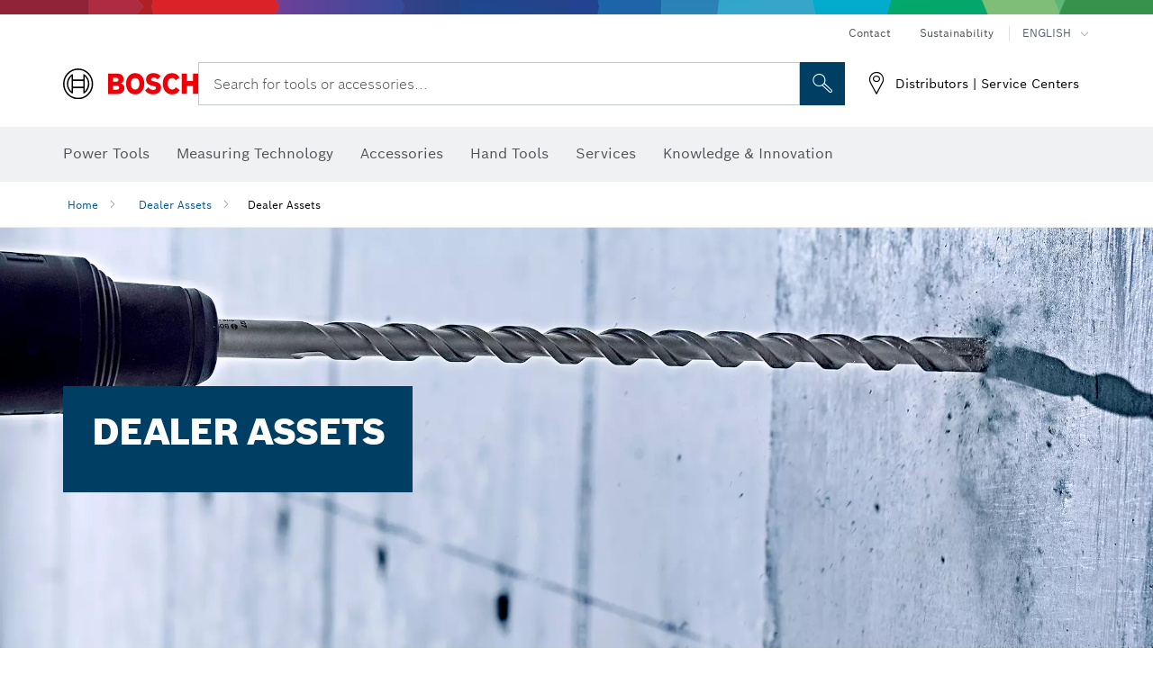

--- FILE ---
content_type: text/html; charset=utf-8
request_url: https://www.bosch-professional.com/qa/en/dealer-assets/
body_size: 21044
content:








	  	<!DOCTYPE html>
		<html lang="en" class="no-js" >
			<head>
<title>Dealer assets | Bosch Professional</title>
<meta name="author" content="Robert Bosch GmbH">
<meta name="description" content="Dealer assets">
<meta charset="utf-8">
<meta name="viewport" content="width=device-width, initial-scale=1, maximum-scale=2">
<meta name="robots" content="noindex">
<meta property="og:url" content="https://www.bosch-professional.com/qa/en/dealer-assets/" />
<meta property="og:title" content="Dealer assets | Bosch Professional" />
<meta property="og:description" content="Dealer assets" />
<meta property="og:image" content="https://www.bosch-professional.com/qa/media/professional/central_assets/global_settings/tv_search_100x60.png" />
<link rel="icon" href="/favicon.ico">
<link rel="canonical" href="https://www.bosch-professional.com/qa/en/dealer-assets/">



<!-- Preconnect to required origins -->
<link rel="preconnect" href="//tags.tiqcdn.com">
<link rel="dns-prefetch" href="//tags.tiqcdn.com">	
<!-- CSS For Modules -->



<!-- Header Script -->
<script>
window.lazySizesConfig = window.lazySizesConfig || {};
window.lazySizesConfig.customMedia = {
'--xs': '(max-width: 767px)',
'--sm': '(max-width: 991px)',
'--md': '(max-width: 1199px)',
'--lg': '(min-width: 1200px)'
};
</script>	
   



					<!-- central head resources --> 
<link rel="preload" href="https://www.bosch-professional.com/res/fonts/boschsans/BoschSans-Regular.woff2" as="font" type="font/woff2" crossorigin="anonymous">
<link rel="preload" href="https://www.bosch-professional.com/res/fonts/boschsans/BoschSans-Bold.woff2" as="font" type="font/woff2" crossorigin="anonymous">
<link rel="preload" href="https://www.bosch-professional.com/res/fonts/boschsans/BoschSans-Black.woff2" as="font" type="font/woff2" crossorigin="anonymous">
		<style>
		    @keyframes slide-up {
		        0% {
		            transform: translateY(110vh);
		        }
		        100% {
		            transform: translateY(0vh);
		        }
		    }
		    dock-privacy-settings {
		        position: fixed !important;
		        top: 0px;
		        left: 0px;
		        transform: translateY(110vh);
		        animation: slide-up 0s forwards;
		        animation-delay: 3s;
		    }
		</style>
		<link rel="stylesheet" type="text/css" href="https://www.bosch-professional.com/res/critical.css">
		<link rel="preload" href="https://www.bosch-professional.com/res/main.css" as="style" onload="this.onload=null;this.rel='stylesheet'">
		<noscript><link rel="stylesheet" href="https://www.bosch-professional.com/res/main.css"></noscript>
	<script>	  
		var CONF = {
			ASSET_PATH: 'https://www.bosch-professional.com/res/',
			ENV: 'production'
		}
	</script>
<script type="application/ld+json">
{
  "@context": "http://schema.org",
  "@type": "BreadcrumbList",
  "itemListElement":
  [
	{
      "@type": "ListItem",
      "position": 1,
      "item":
      {
        "@id": "https://www.bosch-professional.com/qa/en/dealer-assets/",
        "name": "Dealer Assets"
      }
	}
  ]
}
</script>	

			</head>   
			<body 
				class="" data-track_pageName="acdealerassets"
				data-country="qa" data-language="en" data-locale="en_QA" data-region="rmi" 
			>
<script id="tealium_pdl" type="text/javascript">
function getCookie(cookieName) {
    var cookieArr = document.cookie.split(";");
    for(var i = 0; i < cookieArr.length; i++) {
        var cookiePair = cookieArr[i].split("=");
        if(cookieName == cookiePair[0].trim()) {
            return decodeURIComponent(cookiePair[1]);
        }
    }
    return null;
}
	var utag_data = {
		language : "en",
		page_country : "QA",
		page_name : "content : Dealer assets",
		business_unit : "ac",
		tealium_event: "PT_Generic_Pageload",
		brand_name: "BOSCH",
		page_type : "content",
		page_id : "2795602",
		page_breadcrumb : [ "Dealer Assets" ],
				page_subcategory1: "Dealer Assets",
				page_subcategory2: undefined,
				page_subcategory3: undefined,
				page_subcategory4: undefined,
				page_subcategory5: undefined,
		release_id : "22631",
		division: "PT",
		site_domain_type: "prod",
		currency: "EUR",
		logged_in_user : getCookie("id") != null ? "yes" : "no",
	}
</script>
<script id="tealium_script">
	window.addEventListener("load", function(a,b,c,d) {
		a='//tags.tiqcdn.com/utag/robert-bosch/qa-pt-professional-web/prod/utag.js';
		b=document;c='script';d=b.createElement(c);d.src=a;d.type='text/java'+c;d.async=true;
		a=b.getElementsByTagName(c)[0];
		a.parentNode.insertBefore(d,a);
	});
</script>

			<header id="header" class="o-header o-header--alt o-header--hoverNav">
			<div class="o-header-search-sticky">
				<div class="o-header-search-wrapper container">
					<nav class="o-header-search__top" aria-label="Meta">
<!-- meta navigation -->
	<ul class="m-metanavigation__items hidden-xs hidden-sm">
<li class="m-metanavigation__items__item">
	<a  class="trackingElement trackingTeaser m-metanavigation__items__item--link"
		data-track_domEvent="click" 
		data-track_modulePosition="1" 
		data-track_elementtype="Text"
		data-track_elementinfo="Contact"
		data-track_elementlinktype="internal"
		data-track_dyn_teasertype="Navigation"
		data-track_dyn_teasercontent="Contact"
		href="//www.bosch-professional.com/qa/en/services/after-sales-service/contact/" 
		title="Contact"
		target="_self"> 
		Contact
	</a>
</li>        
<li class="m-metanavigation__items__item">
	<a  class="trackingElement trackingTeaser m-metanavigation__items__item--link"
		data-track_domEvent="click" 
		data-track_modulePosition="1" 
		data-track_elementtype="Text"
		data-track_elementinfo="Sustainability"
		data-track_elementlinktype="external"
		data-track_dyn_teasertype="Navigation"
		data-track_dyn_teasercontent="Sustainability"
		href="https://www.bosch-pt.com/ww/gb/en/company/sustainability/" 
		title="Sustainability"
		target="_self"> 
		Sustainability
	</a>
</li>        
	        <li class="m-metanavigation__items__item m-metanavigation__languageselector" >
					<button 
						class="trackingElement teaserTracking m-metanavigation__languageselector--button dropdown-toggle" 
						data-toggle="dropdown" 
						aria-haspopup="true" 
						aria-expanded="false"
						data-track_domEvent="click" 	
						data-track_modulePosition="1" 
						data-track_elementtype="Button"
						data-track_elementinfo="LanguageSelector"
						data-track_elementlinktype="internal"
						data-track_dyn_teasertype="Navigation"
						data-track_dyn_teasercontent="LanguageSelector"
					>
                    	<span class="d-label text-uppercase">English</span>
        		               	<i class="icon-Bosch-Ic-arrow-black-bottom"></i>
                		    </button>
				<ul class="m-metanavigation__languageselector__items dropdown-menu">	
								<li class="m-metanavigation__languageselector__items__item">
	    	      	            	<a  href="//www.bosch-professional.com/qa/ar/dealer-assets/" 
	    	      	            		class="trackingElement m-metanavigation__languageselector__items__item--link languageselector_tab_ar"
	    	      	            		data-track_domEvent="click" 	
										data-track_modulePosition="1" 
										data-track_elementtype="Language"
										data-track_elementinfo="العربية "
										data-track_elementlinktype="internal"
	    	      	            	>
	        	                    	<span class="text-uppercase">العربية </span>
		                            </a>
	    	                    </li>
				</ul>
			</li>
	</ul>
		   		</nav>
					<nav class="o-header-search" aria-label="Search">
            			<div class="o-header-search__left">
		<div class="m-brandLogo">
			<a  href="//www.bosch-professional.com/qa/en/" 
				title="Bosch Power Tools" 
			    class="trackingElement m-brandLogo__link"
			    data-track_domEvent="click" 
				data-track_modulePosition="1" 
				data-track_elementtype="Logo"
				data-track_elementinfo="Bosch Power Tools"
				data-track_elementlinktype="internal">
<picture >
<!-- WebP, Reihenfolge beachten: Desktop, Tablet, Mobile -->
<img class="m-brandLogo__image img-responsive"
width="165" height="50"
src="https://www.bosch-professional.com/media/professional/central_assets/bosch_logo/bosch.svg"
title=""
alt="Bosch logo in red with black lettering on a white background, modern and clearly designed.">
</picture>		
			</a>
		</div>
            			</div>
            			<div class="o-header-search__main">
								<!-- search navigation --> 
<div class="m-searchNavigation"
	data-placeholder="Search for tools..."
	data-placeholder-desktop="Search for tools or accessories...">
	<form id="header-search" 
		  class="m-searchNavigation__form" 
		  method="get" 
		  role="search" 
		  action="//www.bosch-professional.com/qa/en/searchfrontend/"> 
			<div class="m-searchNavigation__label">
				<span class="m-searchNavigation__labelText">Search for tools or accessories...</span>
					<button type="button" 
							class="bba-btn bba-btn--primary m-searchNavigation__button m-searchNavigation__button--search"
							aria-label="Onsite Search"
							tabindex="-1">
						<i class="icon-Bosch-Ic-search-black"></i>
					</button>
			</div>	
			<div class="m-searchNavigation__inputWrapper">
				<button type="submit" class="trackingElement trackingTeaser bba-btn bba-btn--primary m-searchNavigation__button m-searchNavigation__button--submit bba-btn bba-btn--primary"
						data-track_domEvent="click"
						data-track_modulePosition="2" 
						data-track_elementtype="Icon"
						data-track_elementinfo="SearchFormSubmit"
						data-track_elementlinktype="internal"
						data-track_dyn_teasertype="Search"
						data-track_dyn_teasercontent="Onsite Search"
						aria-label="Submit search request"
						tabindex="-1"
				>	
					<i class="icon-Bosch-Ic-search-black"></i>
				</button>
				<input  class="trackingElement trackingTeaser m-searchNavigation__searchField" 
						placeholder="Search for tools or accessories..." 
						type="search" 
						name="q" 
						id="search" 
						role="combobox" 
						aria-haspopup="dialog"
						aria-expanded="false" 
						aria-controls="searchNavField" 
						aria-activedescendant
						data-track_domEvent="click"
						data-track_modulePosition="2" 
						data-track_elementtype="Field"
						data-track_elementinfo="SearchFormField"
						data-track_elementlinktype="internal"
						data-track_dyn_teasertype="Search"
						data-track_dyn_teasercontent="Onsite Search"
						tabindex="0"
				>
				<input 	class="m-searchNavigation__searchSuggest" 
						disabled 
						type="text" 
						placeholder="Search for tools or accessories..." 
						autocomplete="off">
			</div>
			<button type="button" 
					name="button" 
					class="trackingElement trackingTeaser m-searchNavigation__button m-searchNavigation__button--close" 
				    data-track_domEvent="click"
					data-track_modulePosition="2" 
					data-track_elementtype="Icon"
					data-track_elementinfo="SearchFormClose"
					data-track_elementlinktype="internal"
					data-track_dyn_teasertype="Search"
					data-track_dyn_teasercontent="Onsite Search Close"
					aria-label="Onsite Search Close"
					tabindex="-1"
			>
				<i class="icon-Bosch-Ic-close-black"></i>
			</button>
	</form>
</div>
									</div>
									<div class="o-header-search__right">
                						<div class="m-conversion_bar">
<nav class="trackingModule m-conversion_bar" data-track_moduletype="User Service" aria-label="Conversion Bar">
		<ul class="m-conversion_bar__items">
	<li class="trackingElement m-conversion_bar__item">
		<a  href="//www.bosch-professional.com/qa/en/services/distributors-and-service-centers/" 
			title="Distributors | Service Centers" 
			class="trackingElement trackingTeaser m-conversion_bar__link" 
			target="_self"
			data-track_domEvent="click" 
			data-track_modulePosition="4" 
			data-track_elementtype="Text"
			data-track_elementinfo=""
			data-track_elementlinktype="internal"
			data-track_dyn_teasercontent=""
		> 
			<i class="icon-Bosch-Ic-store-locator-black"></i>
			<span class="m-conversion_bar__text"> Distributors | Service Centers </span>
		</a>
	</li>	
		</ul>
</nav>
						                		</div>
						                	</div>
						          		</nav>
						          		<div class="o-header-search__results">
<div id="header-search-results" class="m-searchNavigationResults m-searchNavigationResults--hidden trackingModule" data-track_moduletype="Search Flyout">
    <div class="m-searchNavigationResults__detailed trackingTeaser" aria-label="Search result" role="dialog"></div>
    <div class="m-searchNavigationResults__right">
        <div class="m-searchNavigationResults__suggestions"></div>
        <div class="m-searchNavigationResults__teasers"></div>
    </div>
</div>
						          		</div>
						          	</div>
						          	<div class="o-header__mWrapper--gray">
		        						<div class="o-header__mWrapper">
		            						<div class="o-header__faker"></div>
		            							<nav class="m-mainNavigation " aria-label="Main">
		                							<div class="m-mainNavigation__container">
		                    							<div class="m-mainNavigation__col m-mainNavigation__col--fixed">
		                        							<button type="button" class="m-mainNavigation__toggle">
		                            							<span class="m-mainNavigation__toggleBar"></span>
									                            <span class="m-mainNavigation__toggleBar"></span>
									                            <span class="m-mainNavigation__toggleBar"></span>
									                            <span class="m-mainNavigation__toggleBar"></span>
		                        							</button>
		                    							</div>
				            <div class="m-mainNavigation__col">
<div class="m-mainNavigation__itemsWrapper" data-backlabel="Back">
		<ul class="m-mainNavigation__items">
			<li class="m-mainNavigation__item hidden-md hidden-lg">
				<a  class="trackingElement trackingTeaser m-mainNavigation__link" 
					href="//www.bosch-professional.com/qa/en/" 
					title="Home"
					data-track_domEvent="click"
					data-track_modulePosition="2" 
					data-track_elementtype="Text"
					data-track_elementinfo="Home"
					data-track_elementlinktype="internal" 
					data-track_dyn_teasercontent="Home"
 					data-track_dyn_teasertype="Navigation"
				>					
					<span class="m-mainNavigation__text">Home</span>
				</a>	  								
			</li>	
						<li class="m-mainNavigation__item m-mainNavigation__item--dropdown">
						<div class="navigationItem">
						<a 	class="trackingElement trackingTeaser m-mainNavigation__link " 
							href="/qa/en/professional-power-tools-131398-ocs-c/" 
							title="Power Tools"
data-target="#flyout-products-flyout_tools"
							data-track_domEvent="click"
							data-track_modulePosition="2" 
							data-track_elementtype="Text"
							data-track_elementinfo="Power Tools"
							data-track_elementlinktype="internal"
							data-track_dyn_teasercontent="Power Tools"
							data-track_dyn_teasertype="Navigation"			
						>					
							<span class="m-mainNavigation__text ">Power Tools</span>
						</a>		
						<button class="acc-button hidden" 
data-target="#flyout-products-flyout_tools"
							popovertarget="flyout-products-flyout_tools"	
							aria-label="Power Tools">
				                <i class="icon-Bosch-Ic-arrow-black-bottom"></i>
				        </button>		
				        </div>						
					<ul class="m-mainNavigation__dropdownItems m-mainNavigation__dropdownItems--hidden">
<li>
	<div class="m-mainNavigation__link--header">
		<a 	href="/qa/en/professional-power-tools-131398-ocs-c/" 
			class="link m-header_navigation_flyout__link trackingElement trackingTeaser"
			title="Power Tools"
			data-track_domEvent="click"
			data-track_modulePosition="2" 
			data-track_elementtype="Text"
			data-track_elementinfo="Power Tools"
			data-track_elementlinktype="internal"
			data-track_dyn_teasercontent="Power Tools"
			data-track_dyn_teasertype="Navigation"										
			>Power Tools</a>
	</div>
</li>
						<li>
							<div class="container m-header_navigation_flyout m-header_navigation_flyout--mobile">
								<div class="row">
<div class="col-md-2 col-sm-12 col--item "> <a href="https://www.bosch-professional.com/qa/en/heavy-duty-226567-ocs-c/" title="" target="_self" class="m-header_navigation_flyout__item trackingElement" data-track_domEvent="click" data-track_modulePosition="2" data-track_elementtype="Image" data-track_elementinfo="Heavy Duty" data-track_elementlinktype="internal" data-track_dyn_teasercontent="Products" data-track_dyn_subteasercontent="Heavy Duty" > <div class="m-header_navigation_flyout__item__image "> <picture >
<!-- WebP, Reihenfolge beachten: Desktop, Tablet, Mobile -->
<source media="(min-width: 992px)" data-srcset="https://www.bosch-professional.com/binary/ocsmedia/optimized/263x155/pcc226567pcta5252p1_kv_category_heavy_duty.png">


<img class="img-responsive center-block lazyload"
width="263" height="155"
data-src="
https://www.bosch-professional.com/binary/ocsmedia/optimized/263x155/pcc226567pcta5252p1_kv_category_heavy_duty.png
"
title="Heavy Duty"
alt="Heavy Duty">
</picture> </div> <div class="m-header_navigation_flyout__item__caption"> Heavy Duty </div> </a> </div>
<div class="col-md-2 col-sm-12 col--item "> <a href="https://www.bosch-professional.com/qa/en/promotion/overview.html" title="Promotions" target="_self" class="m-header_navigation_flyout__item trackingElement" data-track_domEvent="click" data-track_modulePosition="2" data-track_elementtype="Image" data-track_elementinfo="Promotions" data-track_elementlinktype="internal" data-track_dyn_teasercontent="Products" data-track_dyn_subteasercontent="Promotions" > <div class="m-header_navigation_flyout__item__image "> <picture >
<!-- WebP, Reihenfolge beachten: Desktop, Tablet, Mobile -->
<source media="(min-width: 992px)" data-srcset="https://www.bosch-professional.com/media/professional_bi/flyout_redesign/tools/kv_flyout_redesign_offers_137x77.png">


<img class="img-responsive center-block lazyload"
width="263" height="155"
data-src="
https://www.bosch-professional.com/media/professional_bi/flyout_redesign/tools/kv_flyout_redesign_offers_137x77.png
"
title="Promotions"
alt="Promotions">
</picture> </div> <div class="m-header_navigation_flyout__item__caption"> Promotions </div> </a> </div>
<div class="col-md-2 col-sm-12 col--item "> <a href="https://www.bosch-professional.com/qa/en/cordless-tools-131400-ocs-c/" title="" target="_self" class="m-header_navigation_flyout__item trackingElement" data-track_domEvent="click" data-track_modulePosition="2" data-track_elementtype="Image" data-track_elementinfo="Cordless tools" data-track_elementlinktype="internal" data-track_dyn_teasercontent="Products" data-track_dyn_subteasercontent="Cordless tools" > <div class="m-header_navigation_flyout__item__image "> <picture >
<!-- WebP, Reihenfolge beachten: Desktop, Tablet, Mobile -->
<source media="(min-width: 992px)" data-srcset="https://www.bosch-professional.com/binary/ocsmedia/optimized/263x155/o265619v54_lv-128950-12-GSB180-LI_dyn.png">


<img class="img-responsive center-block lazyload"
width="263" height="155"
data-src="
https://www.bosch-professional.com/binary/ocsmedia/optimized/263x155/o265619v54_lv-128950-12-GSB180-LI_dyn.png
"
title="Cordless tools"
alt="Cordless tools">
</picture> </div> <div class="m-header_navigation_flyout__item__caption"> Cordless tools </div> </a> </div>
<div class="col-md-2 col-sm-12 col--item "> <a href="https://www.bosch-professional.com/qa/en/connected-products-and-services-2756497-ocs-c/" title="" target="_self" class="m-header_navigation_flyout__item trackingElement" data-track_domEvent="click" data-track_modulePosition="2" data-track_elementtype="Image" data-track_elementinfo="Connected products and services" data-track_elementlinktype="internal" data-track_dyn_teasercontent="Products" data-track_dyn_subteasercontent="Connected products and services" > <div class="m-header_navigation_flyout__item__image "> <picture >
<!-- WebP, Reihenfolge beachten: Desktop, Tablet, Mobile -->
<source media="(min-width: 992px)" data-srcset="https://www.bosch-professional.com/binary/ocsmedia/optimized/263x155/pcc2756497pcta5252p1_vernetzte_produkte_und_services_530x530.png">


<img class="img-responsive center-block lazyload"
width="263" height="155"
data-src="
https://www.bosch-professional.com/binary/ocsmedia/optimized/263x155/pcc2756497pcta5252p1_vernetzte_produkte_und_services_530x530.png
"
title="Connected products and services"
alt="Connected products and services">
</picture> </div> <div class="m-header_navigation_flyout__item__caption"> Connected products and services </div> </a> </div>
<div class="col-md-2 col-sm-12 col--item "> <a href="https://www.bosch-professional.com/qa/en/drills-impact-drills-screwdrivers-131402-ocs-c/" title="" target="_self" class="m-header_navigation_flyout__item trackingElement" data-track_domEvent="click" data-track_modulePosition="2" data-track_elementtype="Image" data-track_elementinfo="Drills & impact drills & screwdrivers" data-track_elementlinktype="internal" data-track_dyn_teasercontent="Products" data-track_dyn_subteasercontent="Drills & impact drills & screwdrivers" > <div class="m-header_navigation_flyout__item__image "> <picture >
<!-- WebP, Reihenfolge beachten: Desktop, Tablet, Mobile -->
<source media="(min-width: 992px)" data-srcset="https://www.bosch-professional.com/binary/ocsmedia/optimized/263x155/o451521v54_451521GDS_18V-350_GBA_18V_4Ah_Dyn_Ghost_Image.png">


<img class="img-responsive center-block lazyload"
width="263" height="155"
data-src="
https://www.bosch-professional.com/binary/ocsmedia/optimized/263x155/o451521v54_451521GDS_18V-350_GBA_18V_4Ah_Dyn_Ghost_Image.png
"
title="Drills & impact drills & screwdrivers"
alt="Drills &amp; impact drills &amp; screwdrivers">
</picture> </div> <div class="m-header_navigation_flyout__item__caption"> Drills & impact drills & screwdrivers </div> </a> </div>
<div class="col-md-2 col-sm-12 col--item "> <a href="https://www.bosch-professional.com/qa/en/rotary-hammers-demolition-hammers-131403-ocs-c/" title="" target="_self" class="m-header_navigation_flyout__item trackingElement" data-track_domEvent="click" data-track_modulePosition="2" data-track_elementtype="Image" data-track_elementinfo="Rotary hammers & demolition hammers" data-track_elementlinktype="internal" data-track_dyn_teasercontent="Products" data-track_dyn_subteasercontent="Rotary hammers & demolition hammers" > <div class="m-header_navigation_flyout__item__image "> <picture >
<!-- WebP, Reihenfolge beachten: Desktop, Tablet, Mobile -->
<source media="(min-width: 992px)" data-srcset="https://www.bosch-professional.com/binary/ocsmedia/optimized/263x155/o477480v54_GSH_5_HX_Dyn.png">


<img class="img-responsive center-block lazyload"
width="263" height="155"
data-src="
https://www.bosch-professional.com/binary/ocsmedia/optimized/263x155/o477480v54_GSH_5_HX_Dyn.png
"
title="Rotary hammers & demolition hammers"
alt="Rotary hammers &amp; demolition hammers">
</picture> </div> <div class="m-header_navigation_flyout__item__caption"> Rotary hammers & demolition hammers </div> </a> </div>
<div class="col-md-2 col-sm-12 col--item "> <a href="https://www.bosch-professional.com/qa/en/diamond-technology-131404-ocs-c/" title="" target="_self" class="m-header_navigation_flyout__item trackingElement" data-track_domEvent="click" data-track_modulePosition="2" data-track_elementtype="Image" data-track_elementinfo="Diamond technology" data-track_elementlinktype="internal" data-track_dyn_teasercontent="Products" data-track_dyn_subteasercontent="Diamond technology" > <div class="m-header_navigation_flyout__item__image "> <picture >
<!-- WebP, Reihenfolge beachten: Desktop, Tablet, Mobile -->
<source media="(min-width: 992px)" data-srcset="https://www.bosch-professional.com/binary/ocsmedia/optimized/263x155/o314165v54_GDC140_dyn_02.png">


<img class="img-responsive center-block lazyload"
width="263" height="155"
data-src="
https://www.bosch-professional.com/binary/ocsmedia/optimized/263x155/o314165v54_GDC140_dyn_02.png
"
title="Diamond technology"
alt="Diamond technology">
</picture> </div> <div class="m-header_navigation_flyout__item__caption"> Diamond technology </div> </a> </div>
<div class="col-md-2 col-sm-12 col--item "> <a href="https://www.bosch-professional.com/qa/en/angle-grinders-metalworking-131405-ocs-c/" title="" target="_self" class="m-header_navigation_flyout__item trackingElement" data-track_domEvent="click" data-track_modulePosition="2" data-track_elementtype="Image" data-track_elementinfo="Angle grinders & metalworking" data-track_elementlinktype="internal" data-track_dyn_teasercontent="Products" data-track_dyn_subteasercontent="Angle grinders & metalworking" > <div class="m-header_navigation_flyout__item__image "> <picture >
<!-- WebP, Reihenfolge beachten: Desktop, Tablet, Mobile -->
<source media="(min-width: 992px)" data-srcset="https://www.bosch-professional.com/binary/ocsmedia/optimized/263x155/o477453v54_477453.png">


<img class="img-responsive center-block lazyload"
width="263" height="155"
data-src="
https://www.bosch-professional.com/binary/ocsmedia/optimized/263x155/o477453v54_477453.png
"
title="Angle grinders & metalworking"
alt="Angle grinders &amp; metalworking">
</picture> </div> <div class="m-header_navigation_flyout__item__caption"> Angle grinders & metalworking </div> </a> </div>
<div class="col-md-2 col-sm-12 col--item "> <a href="https://www.bosch-professional.com/qa/en/benchtop-tools-benches-131406-ocs-c/" title="" target="_self" class="m-header_navigation_flyout__item trackingElement" data-track_domEvent="click" data-track_modulePosition="2" data-track_elementtype="Image" data-track_elementinfo="Benchtop tools & benches" data-track_elementlinktype="internal" data-track_dyn_teasercontent="Products" data-track_dyn_subteasercontent="Benchtop tools & benches" > <div class="m-header_navigation_flyout__item__image "> <picture >
<!-- WebP, Reihenfolge beachten: Desktop, Tablet, Mobile -->
<source media="(min-width: 992px)" data-srcset="https://www.bosch-professional.com/binary/ocsmedia/optimized/263x155/o554070v54_GCM_340-305_D_Dyn.png">


<img class="img-responsive center-block lazyload"
width="263" height="155"
data-src="
https://www.bosch-professional.com/binary/ocsmedia/optimized/263x155/o554070v54_GCM_340-305_D_Dyn.png
"
title="Benchtop tools & benches"
alt="Benchtop tools &amp; benches">
</picture> </div> <div class="m-header_navigation_flyout__item__caption"> Benchtop tools & benches </div> </a> </div>
<div class="col-md-2 col-sm-12 col--item "> <a href="https://www.bosch-professional.com/qa/en/sanders-planers-131407-ocs-c/" title="" target="_self" class="m-header_navigation_flyout__item trackingElement" data-track_domEvent="click" data-track_modulePosition="2" data-track_elementtype="Image" data-track_elementinfo="Sanders & planers" data-track_elementlinktype="internal" data-track_dyn_teasercontent="Products" data-track_dyn_subteasercontent="Sanders & planers" > <div class="m-header_navigation_flyout__item__image "> <picture >
<!-- WebP, Reihenfolge beachten: Desktop, Tablet, Mobile -->
<source media="(min-width: 992px)" data-srcset="https://www.bosch-professional.com/binary/ocsmedia/optimized/263x155/o468807v82_GEX_18V-150-3_4Ah_ProCORE_Edge_Protection_Ring_Dust_Box_Dyn.png">


<img class="img-responsive center-block lazyload"
width="263" height="155"
data-src="
https://www.bosch-professional.com/binary/ocsmedia/optimized/263x155/o468807v82_GEX_18V-150-3_4Ah_ProCORE_Edge_Protection_Ring_Dust_Box_Dyn.png
"
title="Sanders & planers"
alt="Sanders &amp; planers">
</picture> </div> <div class="m-header_navigation_flyout__item__caption"> Sanders & planers </div> </a> </div>
<div class="col-md-2 col-sm-12 col--item "> <a href="https://www.bosch-professional.com/qa/en/routers-131483-ocs-c/" title="" target="_self" class="m-header_navigation_flyout__item trackingElement" data-track_domEvent="click" data-track_modulePosition="2" data-track_elementtype="Image" data-track_elementinfo="Routers" data-track_elementlinktype="internal" data-track_dyn_teasercontent="Products" data-track_dyn_subteasercontent="Routers" > <div class="m-header_navigation_flyout__item__image "> <picture >
<!-- WebP, Reihenfolge beachten: Desktop, Tablet, Mobile -->
<source media="(min-width: 992px)" data-srcset="https://www.bosch-professional.com/binary/ocsmedia/optimized/263x155/o427649v54_GKF_18V-8_4Ah_ProCORE_dyn_Ghost_Image.png">


<img class="img-responsive center-block lazyload"
width="263" height="155"
data-src="
https://www.bosch-professional.com/binary/ocsmedia/optimized/263x155/o427649v54_GKF_18V-8_4Ah_ProCORE_dyn_Ghost_Image.png
"
title="Routers"
alt="Routers">
</picture> </div> <div class="m-header_navigation_flyout__item__caption"> Routers </div> </a> </div>
<div class="col-md-2 col-sm-12 col--item "> <a href="https://www.bosch-professional.com/qa/en/saws-131408-ocs-c/" title="" target="_self" class="m-header_navigation_flyout__item trackingElement" data-track_domEvent="click" data-track_modulePosition="2" data-track_elementtype="Image" data-track_elementinfo="Saws" data-track_elementlinktype="internal" data-track_dyn_teasercontent="Products" data-track_dyn_subteasercontent="Saws" > <div class="m-header_navigation_flyout__item__image "> <picture >
<!-- WebP, Reihenfolge beachten: Desktop, Tablet, Mobile -->
<source media="(min-width: 992px)" data-srcset="https://www.bosch-professional.com/binary/ocsmedia/optimized/263x155/o478966v54_GSA_12-30_Dyn.png">


<img class="img-responsive center-block lazyload"
width="263" height="155"
data-src="
https://www.bosch-professional.com/binary/ocsmedia/optimized/263x155/o478966v54_GSA_12-30_Dyn.png
"
title="Saws"
alt="Saws">
</picture> </div> <div class="m-header_navigation_flyout__item__caption"> Saws </div> </a> </div>
<div class="col-md-2 col-sm-12 col--item "> <a href="https://www.bosch-professional.com/qa/en/dust-extraction-systems-131409-ocs-c/" title="" target="_self" class="m-header_navigation_flyout__item trackingElement" data-track_domEvent="click" data-track_modulePosition="2" data-track_elementtype="Image" data-track_elementinfo="Dust extraction systems" data-track_elementlinktype="internal" data-track_dyn_teasercontent="Products" data-track_dyn_subteasercontent="Dust extraction systems" > <div class="m-header_navigation_flyout__item__image "> <picture >
<!-- WebP, Reihenfolge beachten: Desktop, Tablet, Mobile -->
<source media="(min-width: 992px)" data-srcset="https://www.bosch-professional.com/binary/ocsmedia/optimized/263x155/o523531v54_GAS_400_A_new_SOS.png">


<img class="img-responsive center-block lazyload"
width="263" height="155"
data-src="
https://www.bosch-professional.com/binary/ocsmedia/optimized/263x155/o523531v54_GAS_400_A_new_SOS.png
"
title="Dust extraction systems"
alt="Dust extraction systems">
</picture> </div> <div class="m-header_navigation_flyout__item__caption"> Dust extraction systems </div> </a> </div>
<div class="col-md-2 col-sm-12 col--item "> <a href="https://www.bosch-professional.com/qa/en/heat-guns-glue-guns-238405-ocs-c/" title="" target="_self" class="m-header_navigation_flyout__item trackingElement" data-track_domEvent="click" data-track_modulePosition="2" data-track_elementtype="Image" data-track_elementinfo="Heat guns & glue guns" data-track_elementlinktype="internal" data-track_dyn_teasercontent="Products" data-track_dyn_subteasercontent="Heat guns & glue guns" > <div class="m-header_navigation_flyout__item__image "> <picture >
<!-- WebP, Reihenfolge beachten: Desktop, Tablet, Mobile -->
<source media="(min-width: 992px)" data-srcset="https://www.bosch-professional.com/binary/ocsmedia/optimized/263x155/o347724v54_GHG_18V-50_4Ah_dyn_Ghost_Image.png">


<img class="img-responsive center-block lazyload"
width="263" height="155"
data-src="
https://www.bosch-professional.com/binary/ocsmedia/optimized/263x155/o347724v54_GHG_18V-50_4Ah_dyn_Ghost_Image.png
"
title="Heat guns & glue guns"
alt="Heat guns &amp; glue guns">
</picture> </div> <div class="m-header_navigation_flyout__item__caption"> Heat guns & glue guns </div> </a> </div>
<div class="col-md-2 col-sm-12 col--item "> <a href="https://www.bosch-professional.com/qa/en/measuring-technology-131410-ocs-c/" title="" target="_self" class="m-header_navigation_flyout__item trackingElement" data-track_domEvent="click" data-track_modulePosition="2" data-track_elementtype="Image" data-track_elementinfo="Measuring technology" data-track_elementlinktype="internal" data-track_dyn_teasercontent="Products" data-track_dyn_subteasercontent="Measuring technology" > <div class="m-header_navigation_flyout__item__image "> <picture >
<!-- WebP, Reihenfolge beachten: Desktop, Tablet, Mobile -->
<source media="(min-width: 992px)" data-srcset="https://www.bosch-professional.com/binary/ocsmedia/optimized/263x155/o484100v54_484100(1).png">


<img class="img-responsive center-block lazyload"
width="263" height="155"
data-src="
https://www.bosch-professional.com/binary/ocsmedia/optimized/263x155/o484100v54_484100(1).png
"
title="Measuring technology"
alt="Measuring technology">
</picture> </div> <div class="m-header_navigation_flyout__item__caption"> Measuring technology </div> </a> </div>
<div class="col-md-2 col-sm-12 col--item "> <a href="https://www.bosch-professional.com/qa/en/high-pressure-washers-209514-ocs-c/" title="" target="_self" class="m-header_navigation_flyout__item trackingElement" data-track_domEvent="click" data-track_modulePosition="2" data-track_elementtype="Image" data-track_elementinfo="High-pressure washers" data-track_elementlinktype="internal" data-track_dyn_teasercontent="Products" data-track_dyn_subteasercontent="High-pressure washers" > <div class="m-header_navigation_flyout__item__image "> <picture >
<!-- WebP, Reihenfolge beachten: Desktop, Tablet, Mobile -->
<source media="(min-width: 992px)" data-srcset="https://www.bosch-professional.com/binary/ocsmedia/optimized/263x155/o208169v54_BoschProBlue_HPW_GHP5_55.png">


<img class="img-responsive center-block lazyload"
width="263" height="155"
data-src="
https://www.bosch-professional.com/binary/ocsmedia/optimized/263x155/o208169v54_BoschProBlue_HPW_GHP5_55.png
"
title="High-pressure washers"
alt="High-pressure washers">
</picture> </div> <div class="m-header_navigation_flyout__item__caption"> High-pressure washers </div> </a> </div>
<div class="col-md-2 col-sm-12 col--item "> <a href="https://www.bosch-professional.com/qa/en/stirrers-131442-ocs-c/" title="" target="_self" class="m-header_navigation_flyout__item trackingElement" data-track_domEvent="click" data-track_modulePosition="2" data-track_elementtype="Image" data-track_elementinfo="Stirrers" data-track_elementlinktype="internal" data-track_dyn_teasercontent="Products" data-track_dyn_subteasercontent="Stirrers" > <div class="m-header_navigation_flyout__item__image "> <picture >
<!-- WebP, Reihenfolge beachten: Desktop, Tablet, Mobile -->
<source media="(min-width: 992px)" data-srcset="https://www.bosch-professional.com/binary/ocsmedia/optimized/263x155/o468930v54_GRW_18V-120_12Ah_ProCORE_Ghost_Image_Dyn.png">


<img class="img-responsive center-block lazyload"
width="263" height="155"
data-src="
https://www.bosch-professional.com/binary/ocsmedia/optimized/263x155/o468930v54_GRW_18V-120_12Ah_ProCORE_Ghost_Image_Dyn.png
"
title="Stirrers"
alt="Stirrers">
</picture> </div> <div class="m-header_navigation_flyout__item__caption"> Stirrers </div> </a> </div>
<div class="col-md-2 col-sm-12 col--item "> <a href="https://www.bosch-professional.com/qa/en/carrying-cases-209615-ocs-c/" title="" target="_self" class="m-header_navigation_flyout__item trackingElement" data-track_domEvent="click" data-track_modulePosition="2" data-track_elementtype="Image" data-track_elementinfo="Carrying cases" data-track_elementlinktype="internal" data-track_dyn_teasercontent="Products" data-track_dyn_subteasercontent="Carrying cases" > <div class="m-header_navigation_flyout__item__image "> <picture >
<!-- WebP, Reihenfolge beachten: Desktop, Tablet, Mobile -->
<source media="(min-width: 992px)" data-srcset="https://www.bosch-professional.com/binary/ocsmedia/optimized/263x155/o357561v54_l_boxx_374_dyn_v2.png">


<img class="img-responsive center-block lazyload"
width="263" height="155"
data-src="
https://www.bosch-professional.com/binary/ocsmedia/optimized/263x155/o357561v54_l_boxx_374_dyn_v2.png
"
title="Carrying cases"
alt="Carrying cases">
</picture> </div> <div class="m-header_navigation_flyout__item__caption"> Carrying cases </div> </a> </div>
<div class="col-md-2 col-sm-12 col--item "> <a href="https://www.bosch-professional.com/qa/en/workwear-210370-ocs-c/" title="" target="_self" class="m-header_navigation_flyout__item trackingElement" data-track_domEvent="click" data-track_modulePosition="2" data-track_elementtype="Image" data-track_elementinfo="Workwear" data-track_elementlinktype="internal" data-track_dyn_teasercontent="Products" data-track_dyn_subteasercontent="Workwear" > <div class="m-header_navigation_flyout__item__image "> <picture >
<!-- WebP, Reihenfolge beachten: Desktop, Tablet, Mobile -->
<source media="(min-width: 992px)" data-srcset="https://www.bosch-professional.com/binary/ocsmedia/optimized/263x155/o289449v54_Toolbag_big_dyn.png">


<img class="img-responsive center-block lazyload"
width="263" height="155"
data-src="
https://www.bosch-professional.com/binary/ocsmedia/optimized/263x155/o289449v54_Toolbag_big_dyn.png
"
title="Workwear"
alt="Workwear">
</picture> </div> <div class="m-header_navigation_flyout__item__caption"> Workwear </div> </a> </div>
<div class="col-md-2 col-sm-12 col--item "> <a href="https://www.bosch-professional.com/qa/en/system-accessories-212645-ocs-c/" title="" target="_self" class="m-header_navigation_flyout__item trackingElement" data-track_domEvent="click" data-track_modulePosition="2" data-track_elementtype="Image" data-track_elementinfo="System accessories" data-track_elementlinktype="internal" data-track_dyn_teasercontent="Products" data-track_dyn_subteasercontent="System accessories" > <div class="m-header_navigation_flyout__item__image "> <picture >
<!-- WebP, Reihenfolge beachten: Desktop, Tablet, Mobile -->
<source media="(min-width: 992px)" data-srcset="https://www.bosch-professional.com/binary/ocsmedia/optimized/263x155/o400936v54_GDE_18V-12_dyn.png">


<img class="img-responsive center-block lazyload"
width="263" height="155"
data-src="
https://www.bosch-professional.com/binary/ocsmedia/optimized/263x155/o400936v54_GDE_18V-12_dyn.png
"
title="System accessories"
alt="System accessories">
</picture> </div> <div class="m-header_navigation_flyout__item__caption"> System accessories </div> </a> </div>
<div class="col-md-2 col-sm-12 col--item "> <a href="https://www.bosch-professional.com/qa/en/cordless-garden-tools-213895-ocs-c/" title="" target="_self" class="m-header_navigation_flyout__item trackingElement" data-track_domEvent="click" data-track_modulePosition="2" data-track_elementtype="Image" data-track_elementinfo="Cordless garden tools" data-track_elementlinktype="internal" data-track_dyn_teasercontent="Products" data-track_dyn_subteasercontent="Cordless garden tools" > <div class="m-header_navigation_flyout__item__image "> <picture >
<!-- WebP, Reihenfolge beachten: Desktop, Tablet, Mobile -->
<source media="(min-width: 992px)" data-srcset="https://www.bosch-professional.com/binary/ocsmedia/optimized/263x155/pcc213895pcta5252p1_426824.png">


<img class="img-responsive center-block lazyload"
width="263" height="155"
data-src="
https://www.bosch-professional.com/binary/ocsmedia/optimized/263x155/pcc213895pcta5252p1_426824.png
"
title="Cordless garden tools"
alt="Cordless garden tools">
</picture> </div> <div class="m-header_navigation_flyout__item__caption"> Cordless garden tools </div> </a> </div>
<div class="col-md-2 col-sm-12 col--item "> <a href="https://www.bosch-professional.com/qa/en/service-air-tools-213900-ocs-c/" title="" target="_self" class="m-header_navigation_flyout__item trackingElement" data-track_domEvent="click" data-track_modulePosition="2" data-track_elementtype="Image" data-track_elementinfo="Service air tools" data-track_elementlinktype="internal" data-track_dyn_teasercontent="Products" data-track_dyn_subteasercontent="Service air tools" > <div class="m-header_navigation_flyout__item__image "> <picture >
<!-- WebP, Reihenfolge beachten: Desktop, Tablet, Mobile -->
<source media="(min-width: 992px)" data-srcset="https://www.bosch-professional.com/binary/ocsmedia/optimized/263x155/o474962v54_GBH_18V-18_X_2Ah_AMPShare_OneChuck_Ghost_Image_Dyn.png">


<img class="img-responsive center-block lazyload"
width="263" height="155"
data-src="
https://www.bosch-professional.com/binary/ocsmedia/optimized/263x155/o474962v54_GBH_18V-18_X_2Ah_AMPShare_OneChuck_Ghost_Image_Dyn.png
"
title="Service air tools"
alt="Service air tools">
</picture> </div> <div class="m-header_navigation_flyout__item__caption"> Service air tools </div> </a> </div>
<div class="col-md-2 col-sm-12 col--item "> <a href="https://www.bosch-professional.com/qa/en/bosch-mobility-system-213919-ocs-c/" title="" target="_self" class="m-header_navigation_flyout__item trackingElement" data-track_domEvent="click" data-track_modulePosition="2" data-track_elementtype="Image" data-track_elementinfo="Bosch mobility system" data-track_elementlinktype="internal" data-track_dyn_teasercontent="Products" data-track_dyn_subteasercontent="Bosch mobility system" > <div class="m-header_navigation_flyout__item__image "> <picture >
<!-- WebP, Reihenfolge beachten: Desktop, Tablet, Mobile -->
<source media="(min-width: 992px)" data-srcset="https://www.bosch-professional.com/binary/ocsmedia/optimized/263x155/o363756v54_GWT_2_dyn.png">


<img class="img-responsive center-block lazyload"
width="263" height="155"
data-src="
https://www.bosch-professional.com/binary/ocsmedia/optimized/263x155/o363756v54_GWT_2_dyn.png
"
title="Bosch mobility system"
alt="Bosch mobility system">
</picture> </div> <div class="m-header_navigation_flyout__item__caption"> Bosch mobility system </div> </a> </div>
<div class="col-md-2 col-sm-12 col--item "> <a href="https://www.bosch-professional.com/qa/en/nailers-3100693-ocs-c/" title="" target="_self" class="m-header_navigation_flyout__item trackingElement" data-track_domEvent="click" data-track_modulePosition="2" data-track_elementtype="Image" data-track_elementinfo="Nailers" data-track_elementlinktype="internal" data-track_dyn_teasercontent="Products" data-track_dyn_subteasercontent="Nailers" > <div class="m-header_navigation_flyout__item__image "> <picture >
<!-- WebP, Reihenfolge beachten: Desktop, Tablet, Mobile -->
<source media="(min-width: 992px)" data-srcset="https://www.bosch-professional.com/binary/ocsmedia/optimized/263x155/o476945v54_GNB_18V-40_4Ah_ProCORE_Dyn.png">


<img class="img-responsive center-block lazyload"
width="263" height="155"
data-src="
https://www.bosch-professional.com/binary/ocsmedia/optimized/263x155/o476945v54_GNB_18V-40_4Ah_ProCORE_Dyn.png
"
title="Nailers"
alt="Nailers">
</picture> </div> <div class="m-header_navigation_flyout__item__caption"> Nailers </div> </a> </div>
<div class="col-md-2 col-sm-12 col--item "> <a href="https://www.bosch-professional.com/qa/en/press-tools-7413353-ocs-c/" title="" target="_self" class="m-header_navigation_flyout__item trackingElement" data-track_domEvent="click" data-track_modulePosition="2" data-track_elementtype="Image" data-track_elementinfo="Press tools" data-track_elementlinktype="internal" data-track_dyn_teasercontent="Products" data-track_dyn_subteasercontent="Press tools" > <div class="m-header_navigation_flyout__item__image "> <picture >
<!-- WebP, Reihenfolge beachten: Desktop, Tablet, Mobile -->
<source media="(min-width: 992px)" data-srcset="https://www.bosch-professional.com/binary/ocsmedia/optimized/263x155/o409360v54_GTP_18V-19_dyn_Ghost_Image.png">


<img class="img-responsive center-block lazyload"
width="263" height="155"
data-src="
https://www.bosch-professional.com/binary/ocsmedia/optimized/263x155/o409360v54_GTP_18V-19_dyn_Ghost_Image.png
"
title="Press tools"
alt="Press tools">
</picture> </div> <div class="m-header_navigation_flyout__item__caption"> Press tools </div> </a> </div>
<div class="col-md-2 col-sm-12 col--item "> <a href="https://www.bosch-professional.com/qa/en/hydraulic-tools-7424880-ocs-c/" title="" target="_self" class="m-header_navigation_flyout__item trackingElement" data-track_domEvent="click" data-track_modulePosition="2" data-track_elementtype="Image" data-track_elementinfo="Hydraulic tools" data-track_elementlinktype="internal" data-track_dyn_teasercontent="Products" data-track_dyn_subteasercontent="Hydraulic tools" > <div class="m-header_navigation_flyout__item__image "> <picture >
<!-- WebP, Reihenfolge beachten: Desktop, Tablet, Mobile -->
<source media="(min-width: 992px)" data-srcset="https://www.bosch-professional.com/binary/ocsmedia/optimized/263x155/o478719v54_GPH_18V-60_4Ah_ProCORE_Ghost_Image_Dyn.png">


<img class="img-responsive center-block lazyload"
width="263" height="155"
data-src="
https://www.bosch-professional.com/binary/ocsmedia/optimized/263x155/o478719v54_GPH_18V-60_4Ah_ProCORE_Ghost_Image_Dyn.png
"
title="Hydraulic tools"
alt="Hydraulic tools">
</picture> </div> <div class="m-header_navigation_flyout__item__caption"> Hydraulic tools </div> </a> </div>
								</div>
							</div>
						</li>
					</ul>
					</li>									
						<li class="m-mainNavigation__item m-mainNavigation__item--dropdown">
						<div class="navigationItem">
						<a 	class="trackingElement trackingTeaser m-mainNavigation__link " 
							href="/qa/en/measuring-technology-131410-ocs-c/" 
							title="Measuring Technology"
data-target="#flyout-products-flyout_measuring_tools"
							data-track_domEvent="click"
							data-track_modulePosition="2" 
							data-track_elementtype="Text"
							data-track_elementinfo="Measuring Technology"
							data-track_elementlinktype="internal"
							data-track_dyn_teasercontent="Measuring Technology"
							data-track_dyn_teasertype="Navigation"			
						>					
							<span class="m-mainNavigation__text ">Measuring Technology</span>
						</a>		
						<button class="acc-button hidden" 
data-target="#flyout-products-flyout_measuring_tools"
							popovertarget="flyout-products-flyout_measuring_tools"	
							aria-label="Measuring Technology">
				                <i class="icon-Bosch-Ic-arrow-black-bottom"></i>
				        </button>		
				        </div>						
					<ul class="m-mainNavigation__dropdownItems m-mainNavigation__dropdownItems--hidden">
<li>
	<div class="m-mainNavigation__link--header">
		<a 	href="/qa/en/measuring-technology-131410-ocs-c/" 
			class="link m-header_navigation_flyout__link trackingElement trackingTeaser"
			title="Measuring Technology"
			data-track_domEvent="click"
			data-track_modulePosition="2" 
			data-track_elementtype="Text"
			data-track_elementinfo="Measuring Technology"
			data-track_elementlinktype="internal"
			data-track_dyn_teasercontent="Measuring Technology"
			data-track_dyn_teasertype="Navigation"										
			>Measuring Technology</a>
	</div>
</li>
						<li>
							<div class="container m-header_navigation_flyout m-header_navigation_flyout--mobile">
								<div class="row">
<div class="col-md-2 col-sm-12 col--item "> <a href="https://www.bosch-professional.com/qa/en/electrical-testers-7423651-ocs-c/" title="" target="_self" class="m-header_navigation_flyout__item trackingElement" data-track_domEvent="click" data-track_modulePosition="2" data-track_elementtype="Image" data-track_elementinfo="Electrical testers" data-track_elementlinktype="internal" data-track_dyn_teasercontent="Products" data-track_dyn_subteasercontent="Electrical testers" > <div class="m-header_navigation_flyout__item__image "> <picture >
<!-- WebP, Reihenfolge beachten: Desktop, Tablet, Mobile -->
<source media="(min-width: 992px)" data-srcset="https://www.bosch-professional.com/binary/ocsmedia/optimized/263x155/o484100v54_484100(1).png">


<img class="img-responsive center-block lazyload"
width="263" height="155"
data-src="
https://www.bosch-professional.com/binary/ocsmedia/optimized/263x155/o484100v54_484100(1).png
"
title="Electrical testers"
alt="Electrical testers">
</picture> </div> <div class="m-header_navigation_flyout__item__caption"> Electrical testers </div> </a> </div>
<div class="col-md-2 col-sm-12 col--item "> <a href="https://www.bosch-professional.com/qa/en/combi-lasers-225519-ocs-c/" title="" target="_self" class="m-header_navigation_flyout__item trackingElement" data-track_domEvent="click" data-track_modulePosition="2" data-track_elementtype="Image" data-track_elementinfo="Combi lasers" data-track_elementlinktype="internal" data-track_dyn_teasercontent="Products" data-track_dyn_subteasercontent="Combi lasers" > <div class="m-header_navigation_flyout__item__image "> <picture >
<!-- WebP, Reihenfolge beachten: Desktop, Tablet, Mobile -->
<source media="(min-width: 992px)" data-srcset="https://www.bosch-professional.com/binary/ocsmedia/optimized/263x155/o330692v54_GCL_2-50_G_RM10_dyn_on.png">


<img class="img-responsive center-block lazyload"
width="263" height="155"
data-src="
https://www.bosch-professional.com/binary/ocsmedia/optimized/263x155/o330692v54_GCL_2-50_G_RM10_dyn_on.png
"
title="Combi lasers"
alt="Combi lasers">
</picture> </div> <div class="m-header_navigation_flyout__item__caption"> Combi lasers </div> </a> </div>
<div class="col-md-2 col-sm-12 col--item "> <a href="https://www.bosch-professional.com/qa/en/rotation-lasers-131495-ocs-c/" title="" target="_self" class="m-header_navigation_flyout__item trackingElement" data-track_domEvent="click" data-track_modulePosition="2" data-track_elementtype="Image" data-track_elementinfo="Rotation lasers" data-track_elementlinktype="internal" data-track_dyn_teasercontent="Products" data-track_dyn_subteasercontent="Rotation lasers" > <div class="m-header_navigation_flyout__item__image "> <picture >
<!-- WebP, Reihenfolge beachten: Desktop, Tablet, Mobile -->
<source media="(min-width: 992px)" data-srcset="https://www.bosch-professional.com/binary/ocsmedia/optimized/263x155/o349239v54_GRL_600_CHV_laser_perpendicular_on_new.png">


<img class="img-responsive center-block lazyload"
width="263" height="155"
data-src="
https://www.bosch-professional.com/binary/ocsmedia/optimized/263x155/o349239v54_GRL_600_CHV_laser_perpendicular_on_new.png
"
title="Rotation lasers"
alt="Rotation lasers">
</picture> </div> <div class="m-header_navigation_flyout__item__caption"> Rotation lasers </div> </a> </div>
<div class="col-md-2 col-sm-12 col--item "> <a href="https://www.bosch-professional.com/qa/en/line-lasers-131496-ocs-c/" title="" target="_self" class="m-header_navigation_flyout__item trackingElement" data-track_domEvent="click" data-track_modulePosition="2" data-track_elementtype="Image" data-track_elementinfo="Line lasers" data-track_elementlinktype="internal" data-track_dyn_teasercontent="Products" data-track_dyn_subteasercontent="Line lasers" > <div class="m-header_navigation_flyout__item__image "> <picture >
<!-- WebP, Reihenfolge beachten: Desktop, Tablet, Mobile -->
<source media="(min-width: 992px)" data-srcset="https://www.bosch-professional.com/binary/ocsmedia/optimized/263x155/o464482v54_GLL_12V-100-33_CG_2Ah_ON_Dyn.png">


<img class="img-responsive center-block lazyload"
width="263" height="155"
data-src="
https://www.bosch-professional.com/binary/ocsmedia/optimized/263x155/o464482v54_GLL_12V-100-33_CG_2Ah_ON_Dyn.png
"
title="Line lasers"
alt="Line lasers">
</picture> </div> <div class="m-header_navigation_flyout__item__caption"> Line lasers </div> </a> </div>
<div class="col-md-2 col-sm-12 col--item "> <a href="https://www.bosch-professional.com/qa/en/detectors-131501-ocs-c/" title="" target="_self" class="m-header_navigation_flyout__item trackingElement" data-track_domEvent="click" data-track_modulePosition="2" data-track_elementtype="Image" data-track_elementinfo="Detectors" data-track_elementlinktype="internal" data-track_dyn_teasercontent="Products" data-track_dyn_subteasercontent="Detectors" > <div class="m-header_navigation_flyout__item__image "> <picture >
<!-- WebP, Reihenfolge beachten: Desktop, Tablet, Mobile -->
<source media="(min-width: 992px)" data-srcset="https://www.bosch-professional.com/binary/ocsmedia/optimized/263x155/o167488v54_P_A_Bosch_D-tect120_Product_persp_fin_V2.png">


<img class="img-responsive center-block lazyload"
width="263" height="155"
data-src="
https://www.bosch-professional.com/binary/ocsmedia/optimized/263x155/o167488v54_P_A_Bosch_D-tect120_Product_persp_fin_V2.png
"
title="Detectors"
alt="Detectors">
</picture> </div> <div class="m-header_navigation_flyout__item__caption"> Detectors </div> </a> </div>
<div class="col-md-2 col-sm-12 col--item "> <a href="https://www.bosch-professional.com/qa/en/laser-measures-131500-ocs-c/" title="" target="_self" class="m-header_navigation_flyout__item trackingElement" data-track_domEvent="click" data-track_modulePosition="2" data-track_elementtype="Image" data-track_elementinfo="Laser measures" data-track_elementlinktype="internal" data-track_dyn_teasercontent="Products" data-track_dyn_subteasercontent="Laser measures" > <div class="m-header_navigation_flyout__item__image "> <picture >
<!-- WebP, Reihenfolge beachten: Desktop, Tablet, Mobile -->
<source media="(min-width: 992px)" data-srcset="https://www.bosch-professional.com/binary/ocsmedia/optimized/263x155/o391272v54_GLM_25-23_on_dyn.png">


<img class="img-responsive center-block lazyload"
width="263" height="155"
data-src="
https://www.bosch-professional.com/binary/ocsmedia/optimized/263x155/o391272v54_GLM_25-23_on_dyn.png
"
title="Laser measures"
alt="Laser measures">
</picture> </div> <div class="m-header_navigation_flyout__item__caption"> Laser measures </div> </a> </div>
<div class="col-md-2 col-sm-12 col--item "> <a href="https://www.bosch-professional.com/qa/en/thermo-cameras-detectors-225024-ocs-c/" title="" target="_self" class="m-header_navigation_flyout__item trackingElement" data-track_domEvent="click" data-track_modulePosition="2" data-track_elementtype="Image" data-track_elementinfo="Thermo cameras & detectors" data-track_elementlinktype="internal" data-track_dyn_teasercontent="Products" data-track_dyn_subteasercontent="Thermo cameras & detectors" > <div class="m-header_navigation_flyout__item__image "> <picture >
<!-- WebP, Reihenfolge beachten: Desktop, Tablet, Mobile -->
<source media="(min-width: 992px)" data-srcset="https://www.bosch-professional.com/binary/ocsmedia/optimized/263x155/o261538v54_GTC_400C_ON_Dyn.png">


<img class="img-responsive center-block lazyload"
width="263" height="155"
data-src="
https://www.bosch-professional.com/binary/ocsmedia/optimized/263x155/o261538v54_GTC_400C_ON_Dyn.png
"
title="Thermo cameras & detectors"
alt="Thermo cameras &amp; detectors">
</picture> </div> <div class="m-header_navigation_flyout__item__caption"> Thermo cameras & detectors </div> </a> </div>
<div class="col-md-2 col-sm-12 col--item "> <a href="https://www.bosch-professional.com/qa/en/point-lasers-131497-ocs-c/" title="" target="_self" class="m-header_navigation_flyout__item trackingElement" data-track_domEvent="click" data-track_modulePosition="2" data-track_elementtype="Image" data-track_elementinfo="Point lasers" data-track_elementlinktype="internal" data-track_dyn_teasercontent="Products" data-track_dyn_subteasercontent="Point lasers" > <div class="m-header_navigation_flyout__item__image "> <picture >
<!-- WebP, Reihenfolge beachten: Desktop, Tablet, Mobile -->
<source media="(min-width: 992px)" data-srcset="https://www.bosch-professional.com/binary/ocsmedia/optimized/263x155/o337037v54_GPL_5_G_beautyshot_on_dyn.png">


<img class="img-responsive center-block lazyload"
width="263" height="155"
data-src="
https://www.bosch-professional.com/binary/ocsmedia/optimized/263x155/o337037v54_GPL_5_G_beautyshot_on_dyn.png
"
title="Point lasers"
alt="Point lasers">
</picture> </div> <div class="m-header_navigation_flyout__item__caption"> Point lasers </div> </a> </div>
<div class="col-md-2 col-sm-12 col--item "> <a href="https://www.bosch-professional.com/qa/en/receivers-131507-ocs-c/" title="" target="_self" class="m-header_navigation_flyout__item trackingElement" data-track_domEvent="click" data-track_modulePosition="2" data-track_elementtype="Image" data-track_elementinfo="Receivers" data-track_elementlinktype="internal" data-track_dyn_teasercontent="Products" data-track_dyn_subteasercontent="Receivers" > <div class="m-header_navigation_flyout__item__image "> <picture >
<!-- WebP, Reihenfolge beachten: Desktop, Tablet, Mobile -->
<source media="(min-width: 992px)" data-srcset="https://www.bosch-professional.com/binary/ocsmedia/optimized/263x155/o240404v54_humlr010.png">


<img class="img-responsive center-block lazyload"
width="263" height="155"
data-src="
https://www.bosch-professional.com/binary/ocsmedia/optimized/263x155/o240404v54_humlr010.png
"
title="Receivers"
alt="Receivers">
</picture> </div> <div class="m-header_navigation_flyout__item__caption"> Receivers </div> </a> </div>
<div class="col-md-2 col-sm-12 col--item "> <a href="https://www.bosch-professional.com/qa/en/optical-levels-131504-ocs-c/" title="" target="_self" class="m-header_navigation_flyout__item trackingElement" data-track_domEvent="click" data-track_modulePosition="2" data-track_elementtype="Image" data-track_elementinfo="Optical levels" data-track_elementlinktype="internal" data-track_dyn_teasercontent="Products" data-track_dyn_subteasercontent="Optical levels" > <div class="m-header_navigation_flyout__item__image "> <picture >
<!-- WebP, Reihenfolge beachten: Desktop, Tablet, Mobile -->
<source media="(min-width: 992px)" data-srcset="https://www.bosch-professional.com/binary/ocsmedia/optimized/263x155/o109289v54_GOL_32_D_dyn.png">


<img class="img-responsive center-block lazyload"
width="263" height="155"
data-src="
https://www.bosch-professional.com/binary/ocsmedia/optimized/263x155/o109289v54_GOL_32_D_dyn.png
"
title="Optical levels"
alt="Optical levels">
</picture> </div> <div class="m-header_navigation_flyout__item__caption"> Optical levels </div> </a> </div>
<div class="col-md-2 col-sm-12 col--item "> <a href="https://www.bosch-professional.com/qa/en/measuring-wheels-213946-ocs-c/" title="" target="_self" class="m-header_navigation_flyout__item trackingElement" data-track_domEvent="click" data-track_modulePosition="2" data-track_elementtype="Image" data-track_elementinfo="Measuring wheels" data-track_elementlinktype="internal" data-track_dyn_teasercontent="Products" data-track_dyn_subteasercontent="Measuring wheels" > <div class="m-header_navigation_flyout__item__image "> <picture >
<!-- WebP, Reihenfolge beachten: Desktop, Tablet, Mobile -->
<source media="(min-width: 992px)" data-srcset="https://www.bosch-professional.com/binary/ocsmedia/optimized/263x155/o141901v54_GWM40_Hero.png">


<img class="img-responsive center-block lazyload"
width="263" height="155"
data-src="
https://www.bosch-professional.com/binary/ocsmedia/optimized/263x155/o141901v54_GWM40_Hero.png
"
title="Measuring wheels"
alt="Measuring wheels">
</picture> </div> <div class="m-header_navigation_flyout__item__caption"> Measuring wheels </div> </a> </div>
<div class="col-md-2 col-sm-12 col--item "> <a href="https://www.bosch-professional.com/qa/en/inspection-cameras-213945-ocs-c/" title="" target="_self" class="m-header_navigation_flyout__item trackingElement" data-track_domEvent="click" data-track_modulePosition="2" data-track_elementtype="Image" data-track_elementinfo="Inspection cameras" data-track_elementlinktype="internal" data-track_dyn_teasercontent="Products" data-track_dyn_subteasercontent="Inspection cameras" > <div class="m-header_navigation_flyout__item__image "> <picture >
<!-- WebP, Reihenfolge beachten: Desktop, Tablet, Mobile -->
<source media="(min-width: 992px)" data-srcset="https://www.bosch-professional.com/binary/ocsmedia/optimized/263x155/o405857v54_GIC_12V-4-23_C_battery_adapter_on_dyn.png">


<img class="img-responsive center-block lazyload"
width="263" height="155"
data-src="
https://www.bosch-professional.com/binary/ocsmedia/optimized/263x155/o405857v54_GIC_12V-4-23_C_battery_adapter_on_dyn.png
"
title="Inspection cameras"
alt="Inspection cameras">
</picture> </div> <div class="m-header_navigation_flyout__item__caption"> Inspection cameras </div> </a> </div>
<div class="col-md-2 col-sm-12 col--item "> <a href="https://www.bosch-professional.com/qa/en/angle-measurers-and-inclinometers-131502-ocs-c/" title="" target="_self" class="m-header_navigation_flyout__item trackingElement" data-track_domEvent="click" data-track_modulePosition="2" data-track_elementtype="Image" data-track_elementinfo="Angle measurers and inclinometers" data-track_elementlinktype="internal" data-track_dyn_teasercontent="Products" data-track_dyn_subteasercontent="Angle measurers and inclinometers" > <div class="m-header_navigation_flyout__item__image "> <picture >
<!-- WebP, Reihenfolge beachten: Desktop, Tablet, Mobile -->
<source media="(min-width: 992px)" data-srcset="https://www.bosch-professional.com/binary/ocsmedia/optimized/263x155/o204797v54_humgim018.png">


<img class="img-responsive center-block lazyload"
width="263" height="155"
data-src="
https://www.bosch-professional.com/binary/ocsmedia/optimized/263x155/o204797v54_humgim018.png
"
title="Angle measurers and inclinometers"
alt="Angle measurers and inclinometers">
</picture> </div> <div class="m-header_navigation_flyout__item__caption"> Angle measurers and inclinometers </div> </a> </div>
<div class="col-md-2 col-sm-12 col--item "> <a href="https://www.bosch-professional.com/qa/en/tripods-131499-ocs-c/" title="" target="_self" class="m-header_navigation_flyout__item trackingElement" data-track_domEvent="click" data-track_modulePosition="2" data-track_elementtype="Image" data-track_elementinfo="Tripods" data-track_elementlinktype="internal" data-track_dyn_teasercontent="Products" data-track_dyn_subteasercontent="Tripods" > <div class="m-header_navigation_flyout__item__image "> <picture >
<!-- WebP, Reihenfolge beachten: Desktop, Tablet, Mobile -->
<source media="(min-width: 992px)" data-srcset="https://www.bosch-professional.com/binary/ocsmedia/optimized/263x155/o179699v54_humbt001.png">


<img class="img-responsive center-block lazyload"
width="263" height="155"
data-src="
https://www.bosch-professional.com/binary/ocsmedia/optimized/263x155/o179699v54_humbt001.png
"
title="Tripods"
alt="Tripods">
</picture> </div> <div class="m-header_navigation_flyout__item__caption"> Tripods </div> </a> </div>
<div class="col-md-2 col-sm-12 col--item "> <a href="https://www.bosch-professional.com/qa/en/accessories-213947-ocs-c/" title="" target="_self" class="m-header_navigation_flyout__item trackingElement" data-track_domEvent="click" data-track_modulePosition="2" data-track_elementtype="Image" data-track_elementinfo="Accessories" data-track_elementlinktype="internal" data-track_dyn_teasercontent="Products" data-track_dyn_subteasercontent="Accessories" > <div class="m-header_navigation_flyout__item__image "> <picture >
<!-- WebP, Reihenfolge beachten: Desktop, Tablet, Mobile -->
<source media="(min-width: 992px)" data-srcset="https://www.bosch-professional.com/binary/ocsmedia/optimized/263x155/o338391v54_Li-Ion_Adapter_dyn.png">


<img class="img-responsive center-block lazyload"
width="263" height="155"
data-src="
https://www.bosch-professional.com/binary/ocsmedia/optimized/263x155/o338391v54_Li-Ion_Adapter_dyn.png
"
title="Accessories"
alt="Accessories">
</picture> </div> <div class="m-header_navigation_flyout__item__caption"> Accessories </div> </a> </div>
								</div>
							</div>
						</li>
					</ul>
					</li>									
						<li class="m-mainNavigation__item m-mainNavigation__item--dropdown">
						<div class="navigationItem">
						<a 	class="trackingElement trackingTeaser m-mainNavigation__link " 
							href="/qa/en/accessories-2790339-ocs-ac/" 
							title="Accessories"
data-target="#flyout-products-flyout_accessories"
							data-track_domEvent="click"
							data-track_modulePosition="2" 
							data-track_elementtype="Text"
							data-track_elementinfo="Accessories"
							data-track_elementlinktype="internal"
							data-track_dyn_teasercontent="Accessories"
							data-track_dyn_teasertype="Navigation"			
						>					
							<span class="m-mainNavigation__text ">Accessories</span>
						</a>		
						<button class="acc-button hidden" 
data-target="#flyout-products-flyout_accessories"
							popovertarget="flyout-products-flyout_accessories"	
							aria-label="Accessories">
				                <i class="icon-Bosch-Ic-arrow-black-bottom"></i>
				        </button>		
				        </div>						
					<ul class="m-mainNavigation__dropdownItems m-mainNavigation__dropdownItems--hidden">
<li>
	<div class="m-mainNavigation__link--header">
		<a 	href="/qa/en/accessories-2790339-ocs-ac/" 
			class="link m-header_navigation_flyout__link trackingElement trackingTeaser"
			title="Accessories"
			data-track_domEvent="click"
			data-track_modulePosition="2" 
			data-track_elementtype="Text"
			data-track_elementinfo="Accessories"
			data-track_elementlinktype="internal"
			data-track_dyn_teasercontent="Accessories"
			data-track_dyn_teasertype="Navigation"										
			>Accessories</a>
	</div>
</li>
						<li>
							<div class="container m-header_navigation_flyout m-header_navigation_flyout--mobile">
								<div class="row">
<div class="col-md-2 col-sm-12 col--item "> <a href="//www.bosch-professional.com/qa/en/performance-classes/" title="Performance classes" target="_self" class="m-header_navigation_flyout__item trackingElement" data-track_domEvent="click" data-track_modulePosition="2" data-track_elementtype="Image" data-track_elementinfo="Performance classes" data-track_elementlinktype="internal" data-track_dyn_teasercontent="Products" data-track_dyn_subteasercontent="Performance classes" > <div class="m-header_navigation_flyout__item__image "> <picture >
<!-- WebP, Reihenfolge beachten: Desktop, Tablet, Mobile -->
<source media="(min-width: 992px)" data-srcset="https://www.bosch-professional.com/media/professional_bi/home_relaunch/ac_expert_navi_logo/ac_performance_classes_navi.png">


<img class="img-responsive center-block lazyload"
width="263" height="155"
data-src="
https://www.bosch-professional.com/media/professional_bi/home_relaunch/ac_expert_navi_logo/ac_performance_classes_navi.png
"
title="Performance classes"
alt="Performance classes">
</picture> </div> <div class="m-header_navigation_flyout__item__caption"> Performance classes </div> </a> </div>
<div class="col-md-2 col-sm-12 col--item "> <a href="//www.bosch-professional.com/qa/en/performance-classes/expert/" title="EXPERT" target="_self" class="m-header_navigation_flyout__item trackingElement" data-track_domEvent="click" data-track_modulePosition="2" data-track_elementtype="Image" data-track_elementinfo="EXPERT" data-track_elementlinktype="internal" data-track_dyn_teasercontent="Products" data-track_dyn_subteasercontent="EXPERT" > <div class="m-header_navigation_flyout__item__image "> <picture >
<!-- WebP, Reihenfolge beachten: Desktop, Tablet, Mobile -->
<source media="(min-width: 992px)" data-srcset="https://www.bosch-professional.com/media/professional_bi/home_relaunch/ac_expert_navi_logo/expert_png.png">


<img class="img-responsive center-block lazyload"
width="263" height="155"
data-src="
https://www.bosch-professional.com/media/professional_bi/home_relaunch/ac_expert_navi_logo/expert_png.png
"
title="EXPERT"
alt="EXPERT">
</picture> </div> <div class="m-header_navigation_flyout__item__caption"> EXPERT </div> </a> </div>
<div class="col-md-2 col-sm-12 col--item "> <a href="https://www.bosch-professional.com/qa/en/drill-bits-2790340-ocs-ac/" title="" target="_self" class="m-header_navigation_flyout__item trackingElement" data-track_domEvent="click" data-track_modulePosition="2" data-track_elementtype="Image" data-track_elementinfo="Drill Bits" data-track_elementlinktype="internal" data-track_dyn_teasercontent="Products" data-track_dyn_subteasercontent="Drill Bits" > <div class="m-header_navigation_flyout__item__image "> <picture >
<!-- WebP, Reihenfolge beachten: Desktop, Tablet, Mobile -->
<source media="(min-width: 992px)" data-srcset="https://www.bosch-professional.com/binary/ocsmedia/optimized/263x155/pcc2790340pcta6993p1_2790340_drilling.png">


<img class="img-responsive center-block lazyload"
width="263" height="155"
data-src="
https://www.bosch-professional.com/binary/ocsmedia/optimized/263x155/pcc2790340pcta6993p1_2790340_drilling.png
"
title="Drill Bits"
alt="Drill Bits">
</picture> </div> <div class="m-header_navigation_flyout__item__caption"> Drill Bits </div> </a> </div>
<div class="col-md-2 col-sm-12 col--item "> <a href="https://www.bosch-professional.com/qa/en/diamond-drilling-cutting-grinding-2848783-ocs-ac/" title="" target="_self" class="m-header_navigation_flyout__item trackingElement" data-track_domEvent="click" data-track_modulePosition="2" data-track_elementtype="Image" data-track_elementinfo="Diamond Drilling, Cutting & Grinding" data-track_elementlinktype="internal" data-track_dyn_teasercontent="Products" data-track_dyn_subteasercontent="Diamond Drilling, Cutting & Grinding" > <div class="m-header_navigation_flyout__item__image "> <picture >
<!-- WebP, Reihenfolge beachten: Desktop, Tablet, Mobile -->
<source media="(min-width: 992px)" data-srcset="https://www.bosch-professional.com/binary/ocsmedia/optimized/263x155/pcc2848783pcta7691p1_2848783_diamond_without_EXPERT.png">


<img class="img-responsive center-block lazyload"
width="263" height="155"
data-src="
https://www.bosch-professional.com/binary/ocsmedia/optimized/263x155/pcc2848783pcta7691p1_2848783_diamond_without_EXPERT.png
"
title="Diamond Drilling, Cutting & Grinding"
alt="Diamond Drilling, Cutting &amp; Grinding">
</picture> </div> <div class="m-header_navigation_flyout__item__caption"> Diamond Drilling, Cutting & Grinding </div> </a> </div>
<div class="col-md-2 col-sm-12 col--item "> <a href="https://www.bosch-professional.com/qa/en/router-bits-planer-knives-2865191-ocs-ac/" title="" target="_self" class="m-header_navigation_flyout__item trackingElement" data-track_domEvent="click" data-track_modulePosition="2" data-track_elementtype="Image" data-track_elementinfo="Router Bits & Planer Knives" data-track_elementlinktype="internal" data-track_dyn_teasercontent="Products" data-track_dyn_subteasercontent="Router Bits & Planer Knives" > <div class="m-header_navigation_flyout__item__image "> <picture >
<!-- WebP, Reihenfolge beachten: Desktop, Tablet, Mobile -->
<source media="(min-width: 992px)" data-srcset="https://www.bosch-professional.com/binary/ocsmedia/optimized/263x155/pcc2865191pcta7691p1_2865191_router_bits_planer_knives.png">


<img class="img-responsive center-block lazyload"
width="263" height="155"
data-src="
https://www.bosch-professional.com/binary/ocsmedia/optimized/263x155/pcc2865191pcta7691p1_2865191_router_bits_planer_knives.png
"
title="Router Bits & Planer Knives"
alt="Router Bits &amp; Planer Knives">
</picture> </div> <div class="m-header_navigation_flyout__item__caption"> Router Bits & Planer Knives </div> </a> </div>
<div class="col-md-2 col-sm-12 col--item "> <a href="https://www.bosch-professional.com/qa/en/chisels-2865192-ocs-ac/" title="" target="_self" class="m-header_navigation_flyout__item trackingElement" data-track_domEvent="click" data-track_modulePosition="2" data-track_elementtype="Image" data-track_elementinfo="Chisels" data-track_elementlinktype="internal" data-track_dyn_teasercontent="Products" data-track_dyn_subteasercontent="Chisels" > <div class="m-header_navigation_flyout__item__image "> <picture >
<!-- WebP, Reihenfolge beachten: Desktop, Tablet, Mobile -->
<source media="(min-width: 992px)" data-srcset="https://www.bosch-professional.com/binary/ocsmedia/optimized/263x155/pcc2865192pcta7691p1_2865192_chiselling.png">


<img class="img-responsive center-block lazyload"
width="263" height="155"
data-src="
https://www.bosch-professional.com/binary/ocsmedia/optimized/263x155/pcc2865192pcta7691p1_2865192_chiselling.png
"
title="Chisels"
alt="Chisels">
</picture> </div> <div class="m-header_navigation_flyout__item__caption"> Chisels </div> </a> </div>
<div class="col-md-2 col-sm-12 col--item "> <a href="https://www.bosch-professional.com/qa/en/multitool-accessories-2865193-ocs-ac/" title="" target="_self" class="m-header_navigation_flyout__item trackingElement" data-track_domEvent="click" data-track_modulePosition="2" data-track_elementtype="Image" data-track_elementinfo="Multitool Accessories" data-track_elementlinktype="internal" data-track_dyn_teasercontent="Products" data-track_dyn_subteasercontent="Multitool Accessories" > <div class="m-header_navigation_flyout__item__image "> <picture >
<!-- WebP, Reihenfolge beachten: Desktop, Tablet, Mobile -->
<source media="(min-width: 992px)" data-srcset="https://www.bosch-professional.com/binary/ocsmedia/optimized/263x155/pcc2865193pcta6993p1_2865193_multitool_AC.png">


<img class="img-responsive center-block lazyload"
width="263" height="155"
data-src="
https://www.bosch-professional.com/binary/ocsmedia/optimized/263x155/pcc2865193pcta6993p1_2865193_multitool_AC.png
"
title="Multitool Accessories"
alt="Multitool Accessories">
</picture> </div> <div class="m-header_navigation_flyout__item__caption"> Multitool Accessories </div> </a> </div>
<div class="col-md-2 col-sm-12 col--item "> <a href="https://www.bosch-professional.com/qa/en/saw-blades-hole-saws-2865194-ocs-ac/" title="" target="_self" class="m-header_navigation_flyout__item trackingElement" data-track_domEvent="click" data-track_modulePosition="2" data-track_elementtype="Image" data-track_elementinfo="Saw Blades & Hole Saws" data-track_elementlinktype="internal" data-track_dyn_teasercontent="Products" data-track_dyn_subteasercontent="Saw Blades & Hole Saws" > <div class="m-header_navigation_flyout__item__image "> <picture >
<!-- WebP, Reihenfolge beachten: Desktop, Tablet, Mobile -->
<source media="(min-width: 992px)" data-srcset="https://www.bosch-professional.com/binary/ocsmedia/optimized/263x155/pcc2865194pcta6993p1_2865194_sawing.png">


<img class="img-responsive center-block lazyload"
width="263" height="155"
data-src="
https://www.bosch-professional.com/binary/ocsmedia/optimized/263x155/pcc2865194pcta6993p1_2865194_sawing.png
"
title="Saw Blades & Hole Saws"
alt="Saw Blades &amp; Hole Saws">
</picture> </div> <div class="m-header_navigation_flyout__item__caption"> Saw Blades & Hole Saws </div> </a> </div>
<div class="col-md-2 col-sm-12 col--item "> <a href="https://www.bosch-professional.com/qa/en/sanding-discs-sanding-belts-sandpaper-2844667-ocs-ac/" title="" target="_self" class="m-header_navigation_flyout__item trackingElement" data-track_domEvent="click" data-track_modulePosition="2" data-track_elementtype="Image" data-track_elementinfo="Sanding Discs, Sanding Belts & Sandpaper" data-track_elementlinktype="internal" data-track_dyn_teasercontent="Products" data-track_dyn_subteasercontent="Sanding Discs, Sanding Belts & Sandpaper" > <div class="m-header_navigation_flyout__item__image "> <picture >
<!-- WebP, Reihenfolge beachten: Desktop, Tablet, Mobile -->
<source media="(min-width: 992px)" data-srcset="https://www.bosch-professional.com/binary/ocsmedia/optimized/263x155/pcc2844667pcta6993p1_2844667_sanding_polishing.png">


<img class="img-responsive center-block lazyload"
width="263" height="155"
data-src="
https://www.bosch-professional.com/binary/ocsmedia/optimized/263x155/pcc2844667pcta6993p1_2844667_sanding_polishing.png
"
title="Sanding Discs, Sanding Belts & Sandpaper"
alt="Sanding Discs, Sanding Belts &amp; Sandpaper">
</picture> </div> <div class="m-header_navigation_flyout__item__caption"> Sanding Discs, Sanding Belts & Sandpaper </div> </a> </div>
<div class="col-md-2 col-sm-12 col--item "> <a href="https://www.bosch-professional.com/qa/en/screwdriver-bits-nutsetters-and-sockets-2865195-ocs-ac/" title="" target="_self" class="m-header_navigation_flyout__item trackingElement" data-track_domEvent="click" data-track_modulePosition="2" data-track_elementtype="Image" data-track_elementinfo="Screwdriver Bits, Nutsetters and Sockets" data-track_elementlinktype="internal" data-track_dyn_teasercontent="Products" data-track_dyn_subteasercontent="Screwdriver Bits, Nutsetters and Sockets" > <div class="m-header_navigation_flyout__item__image "> <picture >
<!-- WebP, Reihenfolge beachten: Desktop, Tablet, Mobile -->
<source media="(min-width: 992px)" data-srcset="https://www.bosch-professional.com/binary/ocsmedia/optimized/263x155/pcc2865195pcta7691p1_2865195_screwing.png">


<img class="img-responsive center-block lazyload"
width="263" height="155"
data-src="
https://www.bosch-professional.com/binary/ocsmedia/optimized/263x155/pcc2865195pcta7691p1_2865195_screwing.png
"
title="Screwdriver Bits, Nutsetters and Sockets"
alt="Screwdriver Bits, Nutsetters and Sockets">
</picture> </div> <div class="m-header_navigation_flyout__item__caption"> Screwdriver Bits, Nutsetters and Sockets </div> </a> </div>
<div class="col-md-2 col-sm-12 col--item "> <a href="https://www.bosch-professional.com/qa/en/cutting-discs-grinding-discs-wire-brushes-2865196-ocs-ac/" title="" target="_self" class="m-header_navigation_flyout__item trackingElement" data-track_domEvent="click" data-track_modulePosition="2" data-track_elementtype="Image" data-track_elementinfo="Cutting Discs, Grinding Discs & Wire Brushes" data-track_elementlinktype="internal" data-track_dyn_teasercontent="Products" data-track_dyn_subteasercontent="Cutting Discs, Grinding Discs & Wire Brushes" > <div class="m-header_navigation_flyout__item__image "> <picture >
<!-- WebP, Reihenfolge beachten: Desktop, Tablet, Mobile -->
<source media="(min-width: 992px)" data-srcset="https://www.bosch-professional.com/binary/ocsmedia/optimized/263x155/pcc2865196pcta6993p1_2865196_cutting_grinding_brushing.png">


<img class="img-responsive center-block lazyload"
width="263" height="155"
data-src="
https://www.bosch-professional.com/binary/ocsmedia/optimized/263x155/pcc2865196pcta6993p1_2865196_cutting_grinding_brushing.png
"
title="Cutting Discs, Grinding Discs & Wire Brushes"
alt="Cutting Discs, Grinding Discs &amp; Wire Brushes">
</picture> </div> <div class="m-header_navigation_flyout__item__caption"> Cutting Discs, Grinding Discs & Wire Brushes </div> </a> </div>
<div class="col-md-2 col-sm-12 col--item "> <a href="https://www.bosch-professional.com/qa/en/sets-2844675-ocs-ac/" title="" target="_self" class="m-header_navigation_flyout__item trackingElement" data-track_domEvent="click" data-track_modulePosition="2" data-track_elementtype="Image" data-track_elementinfo="Sets" data-track_elementlinktype="internal" data-track_dyn_teasercontent="Products" data-track_dyn_subteasercontent="Sets" > <div class="m-header_navigation_flyout__item__image "> <picture >
<!-- WebP, Reihenfolge beachten: Desktop, Tablet, Mobile -->
<source media="(min-width: 992px)" data-srcset="https://www.bosch-professional.com/binary/ocsmedia/optimized/263x155/pcc2844675pcta6993p1_2844675_Sets.png">


<img class="img-responsive center-block lazyload"
width="263" height="155"
data-src="
https://www.bosch-professional.com/binary/ocsmedia/optimized/263x155/pcc2844675pcta6993p1_2844675_Sets.png
"
title="Sets"
alt="Sets">
</picture> </div> <div class="m-header_navigation_flyout__item__caption"> Sets </div> </a> </div>
<div class="col-md-2 col-sm-12 col--item "> <a href="https://www.bosch-professional.com/qa/en/machine-accessories-2844668-ocs-ac/" title="" target="_self" class="m-header_navigation_flyout__item trackingElement" data-track_domEvent="click" data-track_modulePosition="2" data-track_elementtype="Image" data-track_elementinfo="Machine Accessories" data-track_elementlinktype="internal" data-track_dyn_teasercontent="Products" data-track_dyn_subteasercontent="Machine Accessories" > <div class="m-header_navigation_flyout__item__image "> <picture >
<!-- WebP, Reihenfolge beachten: Desktop, Tablet, Mobile -->
<source media="(min-width: 992px)" data-srcset="https://www.bosch-professional.com/binary/ocsmedia/optimized/263x155/pcc2844668pcta6993p1_2844668_machine_AC.png">


<img class="img-responsive center-block lazyload"
width="263" height="155"
data-src="
https://www.bosch-professional.com/binary/ocsmedia/optimized/263x155/pcc2844668pcta6993p1_2844668_machine_AC.png
"
title="Machine Accessories"
alt="Machine Accessories">
</picture> </div> <div class="m-header_navigation_flyout__item__caption"> Machine Accessories </div> </a> </div>
								</div>
							</div>
						</li>
					</ul>
					</li>									
						<li class="m-mainNavigation__item m-mainNavigation__item--dropdown">
						<div class="navigationItem">
						<a 	class="trackingElement trackingTeaser m-mainNavigation__link " 
							href="/qa/en/hand-tools-7788707-ocs-ac/" 
							title="Hand Tools"
data-target="#flyout-products-flyout_handtools"
							data-track_domEvent="click"
							data-track_modulePosition="2" 
							data-track_elementtype="Text"
							data-track_elementinfo="Hand Tools"
							data-track_elementlinktype="internal"
							data-track_dyn_teasercontent="Hand Tools"
							data-track_dyn_teasertype="Navigation"			
						>					
							<span class="m-mainNavigation__text ">Hand Tools</span>
						</a>		
						<button class="acc-button hidden" 
data-target="#flyout-products-flyout_handtools"
							popovertarget="flyout-products-flyout_handtools"	
							aria-label="Hand Tools">
				                <i class="icon-Bosch-Ic-arrow-black-bottom"></i>
				        </button>		
				        </div>						
					<ul class="m-mainNavigation__dropdownItems m-mainNavigation__dropdownItems--hidden">
<li>
	<div class="m-mainNavigation__link--header">
		<a 	href="/qa/en/hand-tools-7788707-ocs-ac/" 
			class="link m-header_navigation_flyout__link trackingElement trackingTeaser"
			title="Hand Tools"
			data-track_domEvent="click"
			data-track_modulePosition="2" 
			data-track_elementtype="Text"
			data-track_elementinfo="Hand Tools"
			data-track_elementlinktype="internal"
			data-track_dyn_teasercontent="Hand Tools"
			data-track_dyn_teasertype="Navigation"										
			>Hand Tools</a>
	</div>
</li>
						<li>
							<div class="container m-header_navigation_flyout m-header_navigation_flyout--mobile">
								<div class="row">
<div class="col-md-2 col-sm-12 col--item "> <a href="https://www.bosch-professional.com/qa/en/angle-keys-7788708-ocs-ac/" title="" target="_self" class="m-header_navigation_flyout__item trackingElement" data-track_domEvent="click" data-track_modulePosition="2" data-track_elementtype="Image" data-track_elementinfo="Angle Keys" data-track_elementlinktype="internal" data-track_dyn_teasercontent="Products" data-track_dyn_subteasercontent="Angle Keys" > <div class="m-header_navigation_flyout__item__image "> <picture >
<!-- WebP, Reihenfolge beachten: Desktop, Tablet, Mobile -->
<source media="(min-width: 992px)" data-srcset="https://www.bosch-professional.com/binary/ocsmedia/optimized/263x155/pcc7788708pcta6993p1_7788708_Angle_Keys_586326.png">


<img class="img-responsive center-block lazyload"
width="263" height="155"
data-src="
https://www.bosch-professional.com/binary/ocsmedia/optimized/263x155/pcc7788708pcta6993p1_7788708_Angle_Keys_586326.png
"
title="Angle Keys"
alt="Angle Keys">
</picture> </div> <div class="m-header_navigation_flyout__item__caption"> Angle Keys </div> </a> </div>
<div class="col-md-2 col-sm-12 col--item "> <a href="https://www.bosch-professional.com/qa/en/hammers-7788701-ocs-ac/" title="" target="_self" class="m-header_navigation_flyout__item trackingElement" data-track_domEvent="click" data-track_modulePosition="2" data-track_elementtype="Image" data-track_elementinfo="Hammers" data-track_elementlinktype="internal" data-track_dyn_teasercontent="Products" data-track_dyn_subteasercontent="Hammers" > <div class="m-header_navigation_flyout__item__image "> <picture >
<!-- WebP, Reihenfolge beachten: Desktop, Tablet, Mobile -->
<source media="(min-width: 992px)" data-srcset="https://www.bosch-professional.com/binary/ocsmedia/optimized/263x155/pcc7788701pcta6993p1_7788701_Hammers_586317.png">


<img class="img-responsive center-block lazyload"
width="263" height="155"
data-src="
https://www.bosch-professional.com/binary/ocsmedia/optimized/263x155/pcc7788701pcta6993p1_7788701_Hammers_586317.png
"
title="Hammers"
alt="Hammers">
</picture> </div> <div class="m-header_navigation_flyout__item__caption"> Hammers </div> </a> </div>
<div class="col-md-2 col-sm-12 col--item "> <a href="https://www.bosch-professional.com/qa/en/knives-7867313-ocs-ac/" title="" target="_self" class="m-header_navigation_flyout__item trackingElement" data-track_domEvent="click" data-track_modulePosition="2" data-track_elementtype="Image" data-track_elementinfo="Knives" data-track_elementlinktype="internal" data-track_dyn_teasercontent="Products" data-track_dyn_subteasercontent="Knives" > <div class="m-header_navigation_flyout__item__image "> <picture >
<!-- WebP, Reihenfolge beachten: Desktop, Tablet, Mobile -->
<source media="(min-width: 992px)" data-srcset="https://www.bosch-professional.com/binary/ocsmedia/optimized/263x155/pcc7867313pcta6993p1_7867313_Knives_586346.png">


<img class="img-responsive center-block lazyload"
width="263" height="155"
data-src="
https://www.bosch-professional.com/binary/ocsmedia/optimized/263x155/pcc7867313pcta6993p1_7867313_Knives_586346.png
"
title="Knives"
alt="Knives">
</picture> </div> <div class="m-header_navigation_flyout__item__caption"> Knives </div> </a> </div>
<div class="col-md-2 col-sm-12 col--item "> <a href="https://www.bosch-professional.com/qa/en/levels-7867314-ocs-ac/" title="" target="_self" class="m-header_navigation_flyout__item trackingElement" data-track_domEvent="click" data-track_modulePosition="2" data-track_elementtype="Image" data-track_elementinfo="Levels" data-track_elementlinktype="internal" data-track_dyn_teasercontent="Products" data-track_dyn_subteasercontent="Levels" > <div class="m-header_navigation_flyout__item__image "> <picture >
<!-- WebP, Reihenfolge beachten: Desktop, Tablet, Mobile -->
<source media="(min-width: 992px)" data-srcset="https://www.bosch-professional.com/binary/ocsmedia/optimized/263x155/pcc7867314pcta6993p1_7867314_Levels_586314.png">


<img class="img-responsive center-block lazyload"
width="263" height="155"
data-src="
https://www.bosch-professional.com/binary/ocsmedia/optimized/263x155/pcc7867314pcta6993p1_7867314_Levels_586314.png
"
title="Levels"
alt="Levels">
</picture> </div> <div class="m-header_navigation_flyout__item__caption"> Levels </div> </a> </div>
<div class="col-md-2 col-sm-12 col--item "> <a href="https://www.bosch-professional.com/qa/en/mixed-sets-8174721-ocs-ac/" title="" target="_self" class="m-header_navigation_flyout__item trackingElement" data-track_domEvent="click" data-track_modulePosition="2" data-track_elementtype="Image" data-track_elementinfo="Mixed Sets" data-track_elementlinktype="internal" data-track_dyn_teasercontent="Products" data-track_dyn_subteasercontent="Mixed Sets" > <div class="m-header_navigation_flyout__item__image "> <picture >
<!-- WebP, Reihenfolge beachten: Desktop, Tablet, Mobile -->
<source media="(min-width: 992px)" data-srcset="https://www.bosch-professional.com/binary/ocsmedia/optimized/263x155/pcc8174721pcta6993p1_8174721_Mixed_Sets_586351.png">


<img class="img-responsive center-block lazyload"
width="263" height="155"
data-src="
https://www.bosch-professional.com/binary/ocsmedia/optimized/263x155/pcc8174721pcta6993p1_8174721_Mixed_Sets_586351.png
"
title="Mixed Sets"
alt="Mixed Sets">
</picture> </div> <div class="m-header_navigation_flyout__item__caption"> Mixed Sets </div> </a> </div>
<div class="col-md-2 col-sm-12 col--item "> <a href="https://www.bosch-professional.com/qa/en/pliers-7788710-ocs-ac/" title="" target="_self" class="m-header_navigation_flyout__item trackingElement" data-track_domEvent="click" data-track_modulePosition="2" data-track_elementtype="Image" data-track_elementinfo="Pliers" data-track_elementlinktype="internal" data-track_dyn_teasercontent="Products" data-track_dyn_subteasercontent="Pliers" > <div class="m-header_navigation_flyout__item__image "> <picture >
<!-- WebP, Reihenfolge beachten: Desktop, Tablet, Mobile -->
<source media="(min-width: 992px)" data-srcset="https://www.bosch-professional.com/binary/ocsmedia/optimized/263x155/pcc7788710pcta6993p1_7788710_Pliers_586310.png">


<img class="img-responsive center-block lazyload"
width="263" height="155"
data-src="
https://www.bosch-professional.com/binary/ocsmedia/optimized/263x155/pcc7788710pcta6993p1_7788710_Pliers_586310.png
"
title="Pliers"
alt="Pliers">
</picture> </div> <div class="m-header_navigation_flyout__item__caption"> Pliers </div> </a> </div>
<div class="col-md-2 col-sm-12 col--item "> <a href="https://www.bosch-professional.com/qa/en/ratchets-8162485-ocs-ac/" title="" target="_self" class="m-header_navigation_flyout__item trackingElement" data-track_domEvent="click" data-track_modulePosition="2" data-track_elementtype="Image" data-track_elementinfo="Ratchets" data-track_elementlinktype="internal" data-track_dyn_teasercontent="Products" data-track_dyn_subteasercontent="Ratchets" > <div class="m-header_navigation_flyout__item__image "> <picture >
<!-- WebP, Reihenfolge beachten: Desktop, Tablet, Mobile -->
<source media="(min-width: 992px)" data-srcset="https://www.bosch-professional.com/binary/ocsmedia/optimized/263x155/pcc8162485pcta6993p1_8162485_Ratches_586408.png">


<img class="img-responsive center-block lazyload"
width="263" height="155"
data-src="
https://www.bosch-professional.com/binary/ocsmedia/optimized/263x155/pcc8162485pcta6993p1_8162485_Ratches_586408.png
"
title="Ratchets"
alt="Ratchets">
</picture> </div> <div class="m-header_navigation_flyout__item__caption"> Ratchets </div> </a> </div>
<div class="col-md-2 col-sm-12 col--item "> <a href="https://www.bosch-professional.com/qa/en/screwdrivers-7788709-ocs-ac/" title="" target="_self" class="m-header_navigation_flyout__item trackingElement" data-track_domEvent="click" data-track_modulePosition="2" data-track_elementtype="Image" data-track_elementinfo="Screwdrivers" data-track_elementlinktype="internal" data-track_dyn_teasercontent="Products" data-track_dyn_subteasercontent="Screwdrivers" > <div class="m-header_navigation_flyout__item__image "> <picture >
<!-- WebP, Reihenfolge beachten: Desktop, Tablet, Mobile -->
<source media="(min-width: 992px)" data-srcset="https://www.bosch-professional.com/binary/ocsmedia/optimized/263x155/pcc7788709pcta6993p1_7788709_Screwdrivers_586333.png">


<img class="img-responsive center-block lazyload"
width="263" height="155"
data-src="
https://www.bosch-professional.com/binary/ocsmedia/optimized/263x155/pcc7788709pcta6993p1_7788709_Screwdrivers_586333.png
"
title="Screwdrivers"
alt="Screwdrivers">
</picture> </div> <div class="m-header_navigation_flyout__item__caption"> Screwdrivers </div> </a> </div>
<div class="col-md-2 col-sm-12 col--item "> <a href="https://www.bosch-professional.com/qa/en/tape-measures-7867316-ocs-ac/" title="" target="_self" class="m-header_navigation_flyout__item trackingElement" data-track_domEvent="click" data-track_modulePosition="2" data-track_elementtype="Image" data-track_elementinfo="Tape Measures" data-track_elementlinktype="internal" data-track_dyn_teasercontent="Products" data-track_dyn_subteasercontent="Tape Measures" > <div class="m-header_navigation_flyout__item__image "> <picture >
<!-- WebP, Reihenfolge beachten: Desktop, Tablet, Mobile -->
<source media="(min-width: 992px)" data-srcset="https://www.bosch-professional.com/binary/ocsmedia/optimized/263x155/pcc7867316pcta6993p1_7867316_Tape_Measures_586311.png">


<img class="img-responsive center-block lazyload"
width="263" height="155"
data-src="
https://www.bosch-professional.com/binary/ocsmedia/optimized/263x155/pcc7867316pcta6993p1_7867316_Tape_Measures_586311.png
"
title="Tape Measures"
alt="Tape Measures">
</picture> </div> <div class="m-header_navigation_flyout__item__caption"> Tape Measures </div> </a> </div>
								</div>
							</div>
						</li>
					</ul>
					</li>									
						<li class="m-mainNavigation__item m-mainNavigation__item--dropdown">
						<div class="navigationItem">
						<a 	class="trackingElement trackingTeaser m-mainNavigation__link " 
							href="//www.bosch-professional.com/qa/en/services/" 
							title="Services"
data-target="#flyout-service_2"
							data-track_domEvent="click"
							data-track_modulePosition="2" 
							data-track_elementtype="Text"
							data-track_elementinfo="Services"
							data-track_elementlinktype="internal"
							data-track_dyn_teasercontent="Services"
							data-track_dyn_teasertype="Navigation"			
						>					
							<span class="m-mainNavigation__text ">Services</span>
						</a>		
						<button class="acc-button hidden" 
data-target="#flyout-service_2"
							popovertarget="flyout-service_2"	
							aria-label="Services">
				                <i class="icon-Bosch-Ic-arrow-black-bottom"></i>
				        </button>		
				        </div>						
	  					<ul class="m-mainNavigation__dropdownItems m-mainNavigation__dropdownItems--hidden">
<li>
	<div class="m-mainNavigation__link--header">
		<a 	href="//www.bosch-professional.com/qa/en/services/" 
			class="link m-header_navigation_flyout__link trackingElement trackingTeaser"
			title="Services"
			data-track_domEvent="click"
			data-track_modulePosition="2" 
			data-track_elementtype="Text"
			data-track_elementinfo="Services"
			data-track_elementlinktype="internal"
			data-track_dyn_teasercontent="Services"
			data-track_dyn_teasertype="Navigation"										
			>Services</a>
	</div>
</li>
						<li class="m-mainNavigation__dropdownItem ">									
						<div class="navigationItem">
						<a 	class="trackingElement trackingTeaser m-mainNavigation__link " 
							href="//www.bosch-professional.com/qa/en/services/after-sales-service/" 
							title="After Sales Service"
data-target="#flyout-service_2"
							data-track_domEvent="click"
							data-track_modulePosition="2" 
							data-track_elementtype="Text"
							data-track_elementinfo="After Sales Service"
							data-track_elementlinktype="internal"
							data-track_dyn_teasercontent="After Sales Service"
							data-track_dyn_teasertype="Navigation"			
						>					
							<span class="m-mainNavigation__text ">After Sales Service</span>
						</a>		
						<button class="acc-button hidden" 
data-target="#flyout-service_2"
							popovertarget="flyout-service_2"	
							aria-label="After Sales Service">
				                <i class="icon-Bosch-Ic-arrow-black-bottom"></i>
				        </button>		
				        </div>						
	  					<ul class="m-mainNavigation__dropdownItems m-mainNavigation__dropdownItems--hidden">
<li>
	<div class="m-mainNavigation__link--header">
		<a 	href="//www.bosch-professional.com/qa/en/services/after-sales-service/" 
			class="link m-header_navigation_flyout__link trackingElement trackingTeaser"
			title="After Sales Service"
			data-track_domEvent="click"
			data-track_modulePosition="2" 
			data-track_elementtype="Text"
			data-track_elementinfo="After Sales Service"
			data-track_elementlinktype="internal"
			data-track_dyn_teasercontent="After Sales Service"
			data-track_dyn_teasertype="Navigation"										
			>After Sales Service</a>
	</div>
</li>
						<li class="m-mainNavigation__dropdownItem ">									
						<div class="navigationItem">
						<a 	class="trackingElement trackingTeaser m-mainNavigation__link " 
							href="//www.bosch-professional.com/qa/en/services/after-sales-service/spare-parts-service/" 
							title="Spare parts service"
data-target="#flyout-service_2"
							data-track_domEvent="click"
							data-track_modulePosition="2" 
							data-track_elementtype="Text"
							data-track_elementinfo="Spare parts service"
							data-track_elementlinktype="internal"
							data-track_dyn_teasercontent="Spare parts service"
							data-track_dyn_teasertype="Navigation"			
						>					
							<span class="m-mainNavigation__text ">Spare parts service</span>
						</a>		
						<button class="acc-button hidden" 
data-target="#flyout-service_2"
							popovertarget="flyout-service_2"	
							aria-label="Spare parts service">
				                <i class="icon-Bosch-Ic-arrow-black-bottom"></i>
				        </button>		
				        </div>						
						</li>								
						<li class="m-mainNavigation__dropdownItem ">									
						<div class="navigationItem">
						<a 	class="trackingElement trackingTeaser m-mainNavigation__link " 
							href="//www.bosch-professional.com/qa/en/services/after-sales-service/customer-service/" 
							title="Customer service"
data-target="#flyout-service_2"
							data-track_domEvent="click"
							data-track_modulePosition="2" 
							data-track_elementtype="Text"
							data-track_elementinfo="Customer service"
							data-track_elementlinktype="internal"
							data-track_dyn_teasercontent="Customer service"
							data-track_dyn_teasertype="Navigation"			
						>					
							<span class="m-mainNavigation__text ">Customer service</span>
						</a>		
						<button class="acc-button hidden" 
data-target="#flyout-service_2"
							popovertarget="flyout-service_2"	
							aria-label="Customer service">
				                <i class="icon-Bosch-Ic-arrow-black-bottom"></i>
				        </button>		
				        </div>						
						</li>								
						<li class="m-mainNavigation__dropdownItem ">									
						<div class="navigationItem">
						<a 	class="trackingElement trackingTeaser m-mainNavigation__link " 
							href="//www.bosch-professional.com/qa/en/services/after-sales-service/satisfaction-survey/" 
							title="Satisfaction Survey"
data-target="#flyout-service_2"
							data-track_domEvent="click"
							data-track_modulePosition="2" 
							data-track_elementtype="Text"
							data-track_elementinfo="Satisfaction Survey"
							data-track_elementlinktype="internal"
							data-track_dyn_teasercontent="Satisfaction Survey"
							data-track_dyn_teasertype="Navigation"			
						>					
							<span class="m-mainNavigation__text ">Satisfaction Survey</span>
						</a>		
						<button class="acc-button hidden" 
data-target="#flyout-service_2"
							popovertarget="flyout-service_2"	
							aria-label="Satisfaction Survey">
				                <i class="icon-Bosch-Ic-arrow-black-bottom"></i>
				        </button>		
				        </div>						
						</li>								
						<li class="m-mainNavigation__dropdownItem ">									
						<div class="navigationItem">
						<a 	class="trackingElement trackingTeaser m-mainNavigation__link " 
							href="//www.bosch-professional.com/qa/en/services/after-sales-service/calibration-service/" 
							title="Calibration service"
data-target="#flyout-service_2"
							data-track_domEvent="click"
							data-track_modulePosition="2" 
							data-track_elementtype="Text"
							data-track_elementinfo="Calibration service"
							data-track_elementlinktype="internal"
							data-track_dyn_teasercontent="Calibration service"
							data-track_dyn_teasertype="Navigation"			
						>					
							<span class="m-mainNavigation__text ">Calibration service</span>
						</a>		
						<button class="acc-button hidden" 
data-target="#flyout-service_2"
							popovertarget="flyout-service_2"	
							aria-label="Calibration service">
				                <i class="icon-Bosch-Ic-arrow-black-bottom"></i>
				        </button>		
				        </div>						
						</li>								
						<li class="m-mainNavigation__dropdownItem ">									
						<div class="navigationItem">
						<a 	class="trackingElement trackingTeaser m-mainNavigation__link " 
							href="https://www.bosch-professional.com/qa/en/knowledge-innovation/heavy-duty-kum/" 
							title="Key User Management"
data-target="#flyout-service_2"
							data-track_domEvent="click"
							data-track_modulePosition="2" 
							data-track_elementtype="Text"
							data-track_elementinfo="Key User Management"
							data-track_elementlinktype="internal"
							data-track_dyn_teasercontent="Key User Management"
							data-track_dyn_teasertype="Navigation"			
						>					
							<span class="m-mainNavigation__text ">Key User Management</span>
						</a>		
						<button class="acc-button hidden" 
data-target="#flyout-service_2"
							popovertarget="flyout-service_2"	
							aria-label="Key User Management">
				                <i class="icon-Bosch-Ic-arrow-black-bottom"></i>
				        </button>		
				        </div>						
						</li>								
	  					</ul>
						</li>								
						<li class="m-mainNavigation__dropdownItem ">									
						<div class="navigationItem">
						<a 	class="trackingElement trackingTeaser m-mainNavigation__link " 
							href="//www.bosch-professional.com/qa/en/services/downloads/" 
							title="Downloads"
data-target="#flyout-service_2"
							data-track_domEvent="click"
							data-track_modulePosition="2" 
							data-track_elementtype="Text"
							data-track_elementinfo="Downloads"
							data-track_elementlinktype="internal"
							data-track_dyn_teasercontent="Downloads"
							data-track_dyn_teasertype="Navigation"			
						>					
							<span class="m-mainNavigation__text ">Downloads</span>
						</a>		
						<button class="acc-button hidden" 
data-target="#flyout-service_2"
							popovertarget="flyout-service_2"	
							aria-label="Downloads">
				                <i class="icon-Bosch-Ic-arrow-black-bottom"></i>
				        </button>		
				        </div>						
	  					<ul class="m-mainNavigation__dropdownItems m-mainNavigation__dropdownItems--hidden">
<li>
	<div class="m-mainNavigation__link--header">
		<a 	href="//www.bosch-professional.com/qa/en/services/downloads/" 
			class="link m-header_navigation_flyout__link trackingElement trackingTeaser"
			title="Downloads"
			data-track_domEvent="click"
			data-track_modulePosition="2" 
			data-track_elementtype="Text"
			data-track_elementinfo="Downloads"
			data-track_elementlinktype="internal"
			data-track_dyn_teasercontent="Downloads"
			data-track_dyn_teasertype="Navigation"										
			>Downloads</a>
	</div>
</li>
						<li class="m-mainNavigation__dropdownItem ">									
						<div class="navigationItem">
						<a 	class="trackingElement trackingTeaser m-mainNavigation__link " 
							href="/qa/en/services/downloads/user-manuals/index.html" 
							title="User Manuals"
data-target="#flyout-service_2"
							data-track_domEvent="click"
							data-track_modulePosition="2" 
							data-track_elementtype="Text"
							data-track_elementinfo="User Manuals"
							data-track_elementlinktype="internal"
							data-track_dyn_teasercontent="User Manuals"
							data-track_dyn_teasertype="Navigation"			
						>					
							<span class="m-mainNavigation__text ">User Manuals</span>
						</a>		
						<button class="acc-button hidden" 
data-target="#flyout-service_2"
							popovertarget="flyout-service_2"	
							aria-label="User Manuals">
				                <i class="icon-Bosch-Ic-arrow-black-bottom"></i>
				        </button>		
				        </div>						
						</li>								
						<li class="m-mainNavigation__dropdownItem ">									
						<div class="navigationItem">
						<a 	class="trackingElement trackingTeaser m-mainNavigation__link " 
							href="//www.bosch-professional.com/qa/en/services/downloads/catalogues/" 
							title="Catalogues"
data-target="#flyout-service_2"
							data-track_domEvent="click"
							data-track_modulePosition="2" 
							data-track_elementtype="Text"
							data-track_elementinfo="Catalogues"
							data-track_elementlinktype="internal"
							data-track_dyn_teasercontent="Catalogues"
							data-track_dyn_teasertype="Navigation"			
						>					
							<span class="m-mainNavigation__text ">Catalogues</span>
						</a>		
						<button class="acc-button hidden" 
data-target="#flyout-service_2"
							popovertarget="flyout-service_2"	
							aria-label="Catalogues">
				                <i class="icon-Bosch-Ic-arrow-black-bottom"></i>
				        </button>		
				        </div>						
						</li>								
	  					</ul>
						</li>								
						<li class="m-mainNavigation__dropdownItem ">									
						<div class="navigationItem">
						<a 	class="trackingElement trackingTeaser m-mainNavigation__link " 
							href="//www.bosch-professional.com/qa/en/services/distributors-and-service-centers/" 
							title="Distributors and Service Centers"
data-target="#flyout-service_2"
							data-track_domEvent="click"
							data-track_modulePosition="2" 
							data-track_elementtype="Text"
							data-track_elementinfo="Distributors and Service Centers"
							data-track_elementlinktype="internal"
							data-track_dyn_teasercontent="Distributors and Service Centers"
							data-track_dyn_teasertype="Navigation"			
						>					
							<span class="m-mainNavigation__text ">Distributors and Service Centers</span>
						</a>		
						<button class="acc-button hidden" 
data-target="#flyout-service_2"
							popovertarget="flyout-service_2"	
							aria-label="Distributors and Service Centers">
				                <i class="icon-Bosch-Ic-arrow-black-bottom"></i>
				        </button>		
				        </div>						
						</li>								
	  					</ul>
					</li>									
						<li class="m-mainNavigation__item m-mainNavigation__item--dropdown">
						<div class="navigationItem">
						<a 	class="trackingElement trackingTeaser m-mainNavigation__link " 
							href="//www.bosch-professional.com/qa/en/knowledge-innovation/" 
							title="Knowledge &amp; Innovation"

							data-track_domEvent="click"
							data-track_modulePosition="2" 
							data-track_elementtype="Text"
							data-track_elementinfo="Knowledge &amp; Innovation"
							data-track_elementlinktype="internal"
							data-track_dyn_teasercontent="Knowledge &amp; Innovation"
							data-track_dyn_teasertype="Navigation"			
						>					
							<span class="m-mainNavigation__text ">Knowledge &amp; Innovation</span>
						</a>		
						<button class="acc-button hidden" 

							popovertarget=""	
							aria-label="Knowledge &amp; Innovation">
				                <i class="icon-Bosch-Ic-arrow-black-bottom"></i>
				        </button>		
				        </div>						
	  					<ul class="m-mainNavigation__dropdownItems m-mainNavigation__dropdownItems--hidden">
<li>
	<div class="m-mainNavigation__link--header">
		<a 	href="//www.bosch-professional.com/qa/en/knowledge-innovation/" 
			class="link m-header_navigation_flyout__link trackingElement trackingTeaser"
			title="Knowledge &amp; Innovation"
			data-track_domEvent="click"
			data-track_modulePosition="2" 
			data-track_elementtype="Text"
			data-track_elementinfo="Knowledge &amp; Innovation"
			data-track_elementlinktype="internal"
			data-track_dyn_teasercontent="Knowledge &amp; Innovation"
			data-track_dyn_teasertype="Navigation"										
			>Knowledge &amp; Innovation</a>
	</div>
</li>
						<li class="m-mainNavigation__dropdownItem ">									
						<div class="navigationItem">
						<a 	class="trackingElement trackingTeaser m-mainNavigation__link " 
							href="//www.bosch-professional.com/qa/en/knowledge-innovation/safety-health/" 
							title="Safety &amp; Health"

							data-track_domEvent="click"
							data-track_modulePosition="2" 
							data-track_elementtype="Text"
							data-track_elementinfo="Safety &amp; Health"
							data-track_elementlinktype="internal"
							data-track_dyn_teasercontent="Safety &amp; Health"
							data-track_dyn_teasertype="Navigation"			
						>					
							<span class="m-mainNavigation__text ">Safety &amp; Health</span>
						</a>		
						<button class="acc-button hidden" 

							popovertarget=""	
							aria-label="Safety &amp; Health">
				                <i class="icon-Bosch-Ic-arrow-black-bottom"></i>
				        </button>		
				        </div>						
	  					<ul class="m-mainNavigation__dropdownItems m-mainNavigation__dropdownItems--hidden">
<li>
	<div class="m-mainNavigation__link--header">
		<a 	href="//www.bosch-professional.com/qa/en/knowledge-innovation/safety-health/" 
			class="link m-header_navigation_flyout__link trackingElement trackingTeaser"
			title="Safety &amp; Health"
			data-track_domEvent="click"
			data-track_modulePosition="2" 
			data-track_elementtype="Text"
			data-track_elementinfo="Safety &amp; Health"
			data-track_elementlinktype="internal"
			data-track_dyn_teasercontent="Safety &amp; Health"
			data-track_dyn_teasertype="Navigation"										
			>Safety &amp; Health</a>
	</div>
</li>
						<li class="m-mainNavigation__dropdownItem ">									
						<div class="navigationItem">
						<a 	class="trackingElement trackingTeaser m-mainNavigation__link " 
							href="//www.bosch-professional.com/qa/en/knowledge-innovation/safety-health/vibration-control/" 
							title="Vibration Control"

							data-track_domEvent="click"
							data-track_modulePosition="2" 
							data-track_elementtype="Text"
							data-track_elementinfo="Vibration Control"
							data-track_elementlinktype="internal"
							data-track_dyn_teasercontent="Vibration Control"
							data-track_dyn_teasertype="Navigation"			
						>					
							<span class="m-mainNavigation__text ">Vibration Control</span>
						</a>		
						<button class="acc-button hidden" 

							popovertarget=""	
							aria-label="Vibration Control">
				                <i class="icon-Bosch-Ic-arrow-black-bottom"></i>
				        </button>		
				        </div>						
						</li>								
						<li class="m-mainNavigation__dropdownItem ">									
						<div class="navigationItem">
						<a 	class="trackingElement trackingTeaser m-mainNavigation__link " 
							href="//www.bosch-professional.com/qa/en/knowledge-innovation/safety-health/clean-workplace-solutions/" 
							title="Clean Workplace Solutions"

							data-track_domEvent="click"
							data-track_modulePosition="2" 
							data-track_elementtype="Text"
							data-track_elementinfo="Clean Workplace Solutions"
							data-track_elementlinktype="internal"
							data-track_dyn_teasercontent="Clean Workplace Solutions"
							data-track_dyn_teasertype="Navigation"			
						>					
							<span class="m-mainNavigation__text ">Clean Workplace Solutions</span>
						</a>		
						<button class="acc-button hidden" 

							popovertarget=""	
							aria-label="Clean Workplace Solutions">
				                <i class="icon-Bosch-Ic-arrow-black-bottom"></i>
				        </button>		
				        </div>						
						</li>								
						<li class="m-mainNavigation__dropdownItem ">									
						<div class="navigationItem">
						<a 	class="trackingElement trackingTeaser m-mainNavigation__link " 
							href="//www.bosch-professional.com/qa/en/knowledge-innovation/safety-health/product-with-safety-health-solutions/" 
							title="Product with Safety &amp; Health Solutions"

							data-track_domEvent="click"
							data-track_modulePosition="2" 
							data-track_elementtype="Text"
							data-track_elementinfo="Product with Safety &amp; Health Solutions"
							data-track_elementlinktype="internal"
							data-track_dyn_teasercontent="Product with Safety &amp; Health Solutions"
							data-track_dyn_teasertype="Navigation"			
						>					
							<span class="m-mainNavigation__text ">Product with Safety &amp; Health Solutions</span>
						</a>		
						<button class="acc-button hidden" 

							popovertarget=""	
							aria-label="Product with Safety &amp; Health Solutions">
				                <i class="icon-Bosch-Ic-arrow-black-bottom"></i>
				        </button>		
				        </div>						
						</li>								
						<li class="m-mainNavigation__dropdownItem ">									
						<div class="navigationItem">
						<a 	class="trackingElement trackingTeaser m-mainNavigation__link " 
							href="//www.bosch-professional.com/qa/en/knowledge-innovation/safety-health/workplace-safety/" 
							title="Workplace Safety"

							data-track_domEvent="click"
							data-track_modulePosition="2" 
							data-track_elementtype="Text"
							data-track_elementinfo="Workplace Safety"
							data-track_elementlinktype="internal"
							data-track_dyn_teasercontent="Workplace Safety"
							data-track_dyn_teasertype="Navigation"			
						>					
							<span class="m-mainNavigation__text ">Workplace Safety</span>
						</a>		
						<button class="acc-button hidden" 

							popovertarget=""	
							aria-label="Workplace Safety">
				                <i class="icon-Bosch-Ic-arrow-black-bottom"></i>
				        </button>		
				        </div>						
						</li>								
						<li class="m-mainNavigation__dropdownItem ">									
						<div class="navigationItem">
						<a 	class="trackingElement trackingTeaser m-mainNavigation__link " 
							href="//www.bosch-professional.com/qa/en/knowledge-innovation/safety-health/electrical-personal-safety/" 
							title="Electrical &amp; Personal Safety"

							data-track_domEvent="click"
							data-track_modulePosition="2" 
							data-track_elementtype="Text"
							data-track_elementinfo="Electrical &amp; Personal Safety"
							data-track_elementlinktype="internal"
							data-track_dyn_teasercontent="Electrical &amp; Personal Safety"
							data-track_dyn_teasertype="Navigation"			
						>					
							<span class="m-mainNavigation__text ">Electrical &amp; Personal Safety</span>
						</a>		
						<button class="acc-button hidden" 

							popovertarget=""	
							aria-label="Electrical &amp; Personal Safety">
				                <i class="icon-Bosch-Ic-arrow-black-bottom"></i>
				        </button>		
				        </div>						
						</li>								
	  					</ul>
						</li>								
	  					</ul>
					</li>									
		</ul>
	<ul class="m-mainNavigation__items m-mainNavigation__items--metaNavigation">
<li class="trackingTeaser m-mainNavigation__item" data-track_teasertype="Contact"> 
	<a  class="trackingElement m-mainNavigation__link m-mainNavigation__link--metaNavigation" 
		data-track_domEvent="click" 
		data-track_modulePosition="2" 
		data-track_elementtype="Text"
		data-track_elementinfo="Contact"
		data-track_elementlinktype="internal"
		data-track_dyn_teasercontent="Contact"
		href="//www.bosch-professional.com/qa/en/services/after-sales-service/contact/" 
	> 
		Contact
	</a>
</li>
<li class="trackingTeaser m-mainNavigation__item" data-track_teasertype="Sustainability"> 
	<a  class="trackingElement m-mainNavigation__link m-mainNavigation__link--metaNavigation" 
		data-track_domEvent="click" 
		data-track_modulePosition="2" 
		data-track_elementtype="Text"
		data-track_elementinfo="Sustainability"
		data-track_elementlinktype="external"
		data-track_dyn_teasercontent="Sustainability"
		href="https://www.bosch-pt.com/ww/gb/en/company/sustainability/" 
	> 
		Sustainability
	</a>
</li>
	</ul>
		<div class="m-mainNavigation__items m-mainNavigation__items--countrySelector">
			<div class="m-mainNavigation__languageselector">
				<button 
					class="trackingElement trackingTeaser m-metanavigation__languageselector--button dropdown-toggle" 
					data-toggle="dropdown" 
					aria-haspopup="true" 
					aria-expanded="false"
					data-track_domEvent="click" 	
					data-track_modulePosition="1" 
					data-track_elementtype="Button"
					data-track_elementinfo="LanguageSelector"
					data-track_elementlinktype="internal"
					data-track_dyn_teasertype="Navigation"
					data-track_dyn_teasercontent="LanguageSelector"
				>
	 	       		<span class="d-label text-uppercase">lang</span> 
	 	         	<i class="icon-Bosch-Ic-arrow-black-bottom"></i>
				</button>
	 		  	<ul class="m-metanavigation__languageselector__items dropdown-menu" >
			 	            	<li class="m-metanavigation__languageselector__items__item">
			 	              		<a  href="//www.bosch-professional.com/qa/ar/dealer-assets/" 
			 	              			class="trackingElement m-metanavigation__languageselector__items__item--link languageselector_tab_ar"
			 	              			data-track_domEvent="click" 	
										data-track_modulePosition="1" 
										data-track_elementtype="Language"
										data-track_elementinfo="العربية "
										data-track_elementlinktype="internal"
			 	              		>
			 	              			<span class="text-uppercase">العربية </span>
			 	              		</a>
			 		    		</li>
 		   		</ul>
 			</div>
		</div>                            
</div>	
									</div>
								</div>
					</nav>
				</div>
					</div>
				<div class="trackingModule o-header__mWrapper o-header__mWrapper--full-width-element" data-track_moduletype="Navigation">
	<nav 	class="m-header_navigation_flyout" 
			id="flyout-products-flyout_accessories" 
			aria-label="Accessories"
			popover
		>
	    <div class="container">
	        <div class="m-header_navigation_flyout__header clearfix">
	            <button
	            	title="" 
	            	class="m-header_navigation_flyout__button m-header_navigation_flyout__button--close trackingElement"
	        	   	data-track_domEvent="click" 
					data-track_elementtype="Button"
					data-track_elementinfo="FlyoutClose"
					data-track_elementlinktype="internal"
					popovertarget="flyout-products-flyout_accessories"
					popovertergetaction=”hide” 
					aria-label="Close"                  
	            >
	                <i class="icon-Bosch-Ic-close-black"></i>
	            </button>
	        </div>
	        <div class="m-header_navigation_flyout__itemsWrapper">
	            <div class="m-header_navigation_flyout__items visible">
	                <button href="#" 
	                	class="link backlink fs14 trackingElement"
						data-track_domEvent="click" 
						data-track_elementtype="Text"
						data-track_elementinfo="FlyoutBack"
						data-track_elementlinktype="internal"	
						popovertarget="flyout-products-flyout_accessories"
						popovertargetaction="hide"	                                
	                >
	                	Back
	                </button>
	                <div class="row">	                                
<div class="col-md-2 col-sm-12 col--item "> <a href="//www.bosch-professional.com/qa/en/performance-classes/" title="Performance classes" target="_self" class="m-header_navigation_flyout__item trackingElement" data-track_domEvent="click" data-track_modulePosition="2" data-track_elementtype="Image" data-track_elementinfo="Performance classes" data-track_elementlinktype="internal" data-track_dyn_teasercontent="Products" data-track_dyn_subteasercontent="Performance classes" > <div class="m-header_navigation_flyout__item__image "> <picture >
<!-- WebP, Reihenfolge beachten: Desktop, Tablet, Mobile -->
<source media="(min-width: 992px)" data-srcset="https://www.bosch-professional.com/media/professional_bi/home_relaunch/ac_expert_navi_logo/ac_performance_classes_navi.png">


<img class="img-responsive center-block lazyload"
width="263" height="155"
data-src="
https://www.bosch-professional.com/media/professional_bi/home_relaunch/ac_expert_navi_logo/ac_performance_classes_navi.png
"
title="Performance classes"
alt="Performance classes">
</picture> </div> <div class="m-header_navigation_flyout__item__caption"> Performance classes </div> </a> </div>
<div class="col-md-2 col-sm-12 col--item "> <a href="//www.bosch-professional.com/qa/en/performance-classes/expert/" title="EXPERT" target="_self" class="m-header_navigation_flyout__item trackingElement" data-track_domEvent="click" data-track_modulePosition="2" data-track_elementtype="Image" data-track_elementinfo="EXPERT" data-track_elementlinktype="internal" data-track_dyn_teasercontent="Products" data-track_dyn_subteasercontent="EXPERT" > <div class="m-header_navigation_flyout__item__image "> <picture >
<!-- WebP, Reihenfolge beachten: Desktop, Tablet, Mobile -->
<source media="(min-width: 992px)" data-srcset="https://www.bosch-professional.com/media/professional_bi/home_relaunch/ac_expert_navi_logo/expert_png.png">


<img class="img-responsive center-block lazyload"
width="263" height="155"
data-src="
https://www.bosch-professional.com/media/professional_bi/home_relaunch/ac_expert_navi_logo/expert_png.png
"
title="EXPERT"
alt="EXPERT">
</picture> </div> <div class="m-header_navigation_flyout__item__caption"> EXPERT </div> </a> </div>
<div class="col-md-2 col-sm-12 col--item "> <a href="https://www.bosch-professional.com/qa/en/drill-bits-2790340-ocs-ac/" title="" target="_self" class="m-header_navigation_flyout__item trackingElement" data-track_domEvent="click" data-track_modulePosition="2" data-track_elementtype="Image" data-track_elementinfo="Drill Bits" data-track_elementlinktype="internal" data-track_dyn_teasercontent="Products" data-track_dyn_subteasercontent="Drill Bits" > <div class="m-header_navigation_flyout__item__image "> <picture >
<!-- WebP, Reihenfolge beachten: Desktop, Tablet, Mobile -->
<source media="(min-width: 992px)" data-srcset="https://www.bosch-professional.com/binary/ocsmedia/optimized/263x155/pcc2790340pcta6993p1_2790340_drilling.png">


<img class="img-responsive center-block lazyload"
width="263" height="155"
data-src="
https://www.bosch-professional.com/binary/ocsmedia/optimized/263x155/pcc2790340pcta6993p1_2790340_drilling.png
"
title="Drill Bits"
alt="Drill Bits">
</picture> </div> <div class="m-header_navigation_flyout__item__caption"> Drill Bits </div> </a> </div>
<div class="col-md-2 col-sm-12 col--item "> <a href="https://www.bosch-professional.com/qa/en/diamond-drilling-cutting-grinding-2848783-ocs-ac/" title="" target="_self" class="m-header_navigation_flyout__item trackingElement" data-track_domEvent="click" data-track_modulePosition="2" data-track_elementtype="Image" data-track_elementinfo="Diamond Drilling, Cutting & Grinding" data-track_elementlinktype="internal" data-track_dyn_teasercontent="Products" data-track_dyn_subteasercontent="Diamond Drilling, Cutting & Grinding" > <div class="m-header_navigation_flyout__item__image "> <picture >
<!-- WebP, Reihenfolge beachten: Desktop, Tablet, Mobile -->
<source media="(min-width: 992px)" data-srcset="https://www.bosch-professional.com/binary/ocsmedia/optimized/263x155/pcc2848783pcta7691p1_2848783_diamond_without_EXPERT.png">


<img class="img-responsive center-block lazyload"
width="263" height="155"
data-src="
https://www.bosch-professional.com/binary/ocsmedia/optimized/263x155/pcc2848783pcta7691p1_2848783_diamond_without_EXPERT.png
"
title="Diamond Drilling, Cutting & Grinding"
alt="Diamond Drilling, Cutting &amp; Grinding">
</picture> </div> <div class="m-header_navigation_flyout__item__caption"> Diamond Drilling, Cutting & Grinding </div> </a> </div>
<div class="col-md-2 col-sm-12 col--item "> <a href="https://www.bosch-professional.com/qa/en/router-bits-planer-knives-2865191-ocs-ac/" title="" target="_self" class="m-header_navigation_flyout__item trackingElement" data-track_domEvent="click" data-track_modulePosition="2" data-track_elementtype="Image" data-track_elementinfo="Router Bits & Planer Knives" data-track_elementlinktype="internal" data-track_dyn_teasercontent="Products" data-track_dyn_subteasercontent="Router Bits & Planer Knives" > <div class="m-header_navigation_flyout__item__image "> <picture >
<!-- WebP, Reihenfolge beachten: Desktop, Tablet, Mobile -->
<source media="(min-width: 992px)" data-srcset="https://www.bosch-professional.com/binary/ocsmedia/optimized/263x155/pcc2865191pcta7691p1_2865191_router_bits_planer_knives.png">


<img class="img-responsive center-block lazyload"
width="263" height="155"
data-src="
https://www.bosch-professional.com/binary/ocsmedia/optimized/263x155/pcc2865191pcta7691p1_2865191_router_bits_planer_knives.png
"
title="Router Bits & Planer Knives"
alt="Router Bits &amp; Planer Knives">
</picture> </div> <div class="m-header_navigation_flyout__item__caption"> Router Bits & Planer Knives </div> </a> </div>
<div class="col-md-2 col-sm-12 col--item "> <a href="https://www.bosch-professional.com/qa/en/chisels-2865192-ocs-ac/" title="" target="_self" class="m-header_navigation_flyout__item trackingElement" data-track_domEvent="click" data-track_modulePosition="2" data-track_elementtype="Image" data-track_elementinfo="Chisels" data-track_elementlinktype="internal" data-track_dyn_teasercontent="Products" data-track_dyn_subteasercontent="Chisels" > <div class="m-header_navigation_flyout__item__image "> <picture >
<!-- WebP, Reihenfolge beachten: Desktop, Tablet, Mobile -->
<source media="(min-width: 992px)" data-srcset="https://www.bosch-professional.com/binary/ocsmedia/optimized/263x155/pcc2865192pcta7691p1_2865192_chiselling.png">


<img class="img-responsive center-block lazyload"
width="263" height="155"
data-src="
https://www.bosch-professional.com/binary/ocsmedia/optimized/263x155/pcc2865192pcta7691p1_2865192_chiselling.png
"
title="Chisels"
alt="Chisels">
</picture> </div> <div class="m-header_navigation_flyout__item__caption"> Chisels </div> </a> </div>
<div class="col-md-2 col-sm-12 col--item "> <a href="https://www.bosch-professional.com/qa/en/multitool-accessories-2865193-ocs-ac/" title="" target="_self" class="m-header_navigation_flyout__item trackingElement" data-track_domEvent="click" data-track_modulePosition="2" data-track_elementtype="Image" data-track_elementinfo="Multitool Accessories" data-track_elementlinktype="internal" data-track_dyn_teasercontent="Products" data-track_dyn_subteasercontent="Multitool Accessories" > <div class="m-header_navigation_flyout__item__image "> <picture >
<!-- WebP, Reihenfolge beachten: Desktop, Tablet, Mobile -->
<source media="(min-width: 992px)" data-srcset="https://www.bosch-professional.com/binary/ocsmedia/optimized/263x155/pcc2865193pcta6993p1_2865193_multitool_AC.png">


<img class="img-responsive center-block lazyload"
width="263" height="155"
data-src="
https://www.bosch-professional.com/binary/ocsmedia/optimized/263x155/pcc2865193pcta6993p1_2865193_multitool_AC.png
"
title="Multitool Accessories"
alt="Multitool Accessories">
</picture> </div> <div class="m-header_navigation_flyout__item__caption"> Multitool Accessories </div> </a> </div>
<div class="col-md-2 col-sm-12 col--item "> <a href="https://www.bosch-professional.com/qa/en/saw-blades-hole-saws-2865194-ocs-ac/" title="" target="_self" class="m-header_navigation_flyout__item trackingElement" data-track_domEvent="click" data-track_modulePosition="2" data-track_elementtype="Image" data-track_elementinfo="Saw Blades & Hole Saws" data-track_elementlinktype="internal" data-track_dyn_teasercontent="Products" data-track_dyn_subteasercontent="Saw Blades & Hole Saws" > <div class="m-header_navigation_flyout__item__image "> <picture >
<!-- WebP, Reihenfolge beachten: Desktop, Tablet, Mobile -->
<source media="(min-width: 992px)" data-srcset="https://www.bosch-professional.com/binary/ocsmedia/optimized/263x155/pcc2865194pcta6993p1_2865194_sawing.png">


<img class="img-responsive center-block lazyload"
width="263" height="155"
data-src="
https://www.bosch-professional.com/binary/ocsmedia/optimized/263x155/pcc2865194pcta6993p1_2865194_sawing.png
"
title="Saw Blades & Hole Saws"
alt="Saw Blades &amp; Hole Saws">
</picture> </div> <div class="m-header_navigation_flyout__item__caption"> Saw Blades & Hole Saws </div> </a> </div>
<div class="col-md-2 col-sm-12 col--item "> <a href="https://www.bosch-professional.com/qa/en/sanding-discs-sanding-belts-sandpaper-2844667-ocs-ac/" title="" target="_self" class="m-header_navigation_flyout__item trackingElement" data-track_domEvent="click" data-track_modulePosition="2" data-track_elementtype="Image" data-track_elementinfo="Sanding Discs, Sanding Belts & Sandpaper" data-track_elementlinktype="internal" data-track_dyn_teasercontent="Products" data-track_dyn_subteasercontent="Sanding Discs, Sanding Belts & Sandpaper" > <div class="m-header_navigation_flyout__item__image "> <picture >
<!-- WebP, Reihenfolge beachten: Desktop, Tablet, Mobile -->
<source media="(min-width: 992px)" data-srcset="https://www.bosch-professional.com/binary/ocsmedia/optimized/263x155/pcc2844667pcta6993p1_2844667_sanding_polishing.png">


<img class="img-responsive center-block lazyload"
width="263" height="155"
data-src="
https://www.bosch-professional.com/binary/ocsmedia/optimized/263x155/pcc2844667pcta6993p1_2844667_sanding_polishing.png
"
title="Sanding Discs, Sanding Belts & Sandpaper"
alt="Sanding Discs, Sanding Belts &amp; Sandpaper">
</picture> </div> <div class="m-header_navigation_flyout__item__caption"> Sanding Discs, Sanding Belts & Sandpaper </div> </a> </div>
<div class="col-md-2 col-sm-12 col--item "> <a href="https://www.bosch-professional.com/qa/en/screwdriver-bits-nutsetters-and-sockets-2865195-ocs-ac/" title="" target="_self" class="m-header_navigation_flyout__item trackingElement" data-track_domEvent="click" data-track_modulePosition="2" data-track_elementtype="Image" data-track_elementinfo="Screwdriver Bits, Nutsetters and Sockets" data-track_elementlinktype="internal" data-track_dyn_teasercontent="Products" data-track_dyn_subteasercontent="Screwdriver Bits, Nutsetters and Sockets" > <div class="m-header_navigation_flyout__item__image "> <picture >
<!-- WebP, Reihenfolge beachten: Desktop, Tablet, Mobile -->
<source media="(min-width: 992px)" data-srcset="https://www.bosch-professional.com/binary/ocsmedia/optimized/263x155/pcc2865195pcta7691p1_2865195_screwing.png">


<img class="img-responsive center-block lazyload"
width="263" height="155"
data-src="
https://www.bosch-professional.com/binary/ocsmedia/optimized/263x155/pcc2865195pcta7691p1_2865195_screwing.png
"
title="Screwdriver Bits, Nutsetters and Sockets"
alt="Screwdriver Bits, Nutsetters and Sockets">
</picture> </div> <div class="m-header_navigation_flyout__item__caption"> Screwdriver Bits, Nutsetters and Sockets </div> </a> </div>
<div class="col-md-2 col-sm-12 col--item "> <a href="https://www.bosch-professional.com/qa/en/cutting-discs-grinding-discs-wire-brushes-2865196-ocs-ac/" title="" target="_self" class="m-header_navigation_flyout__item trackingElement" data-track_domEvent="click" data-track_modulePosition="2" data-track_elementtype="Image" data-track_elementinfo="Cutting Discs, Grinding Discs & Wire Brushes" data-track_elementlinktype="internal" data-track_dyn_teasercontent="Products" data-track_dyn_subteasercontent="Cutting Discs, Grinding Discs & Wire Brushes" > <div class="m-header_navigation_flyout__item__image "> <picture >
<!-- WebP, Reihenfolge beachten: Desktop, Tablet, Mobile -->
<source media="(min-width: 992px)" data-srcset="https://www.bosch-professional.com/binary/ocsmedia/optimized/263x155/pcc2865196pcta6993p1_2865196_cutting_grinding_brushing.png">


<img class="img-responsive center-block lazyload"
width="263" height="155"
data-src="
https://www.bosch-professional.com/binary/ocsmedia/optimized/263x155/pcc2865196pcta6993p1_2865196_cutting_grinding_brushing.png
"
title="Cutting Discs, Grinding Discs & Wire Brushes"
alt="Cutting Discs, Grinding Discs &amp; Wire Brushes">
</picture> </div> <div class="m-header_navigation_flyout__item__caption"> Cutting Discs, Grinding Discs & Wire Brushes </div> </a> </div>
<div class="col-md-2 col-sm-12 col--item "> <a href="https://www.bosch-professional.com/qa/en/sets-2844675-ocs-ac/" title="" target="_self" class="m-header_navigation_flyout__item trackingElement" data-track_domEvent="click" data-track_modulePosition="2" data-track_elementtype="Image" data-track_elementinfo="Sets" data-track_elementlinktype="internal" data-track_dyn_teasercontent="Products" data-track_dyn_subteasercontent="Sets" > <div class="m-header_navigation_flyout__item__image "> <picture >
<!-- WebP, Reihenfolge beachten: Desktop, Tablet, Mobile -->
<source media="(min-width: 992px)" data-srcset="https://www.bosch-professional.com/binary/ocsmedia/optimized/263x155/pcc2844675pcta6993p1_2844675_Sets.png">


<img class="img-responsive center-block lazyload"
width="263" height="155"
data-src="
https://www.bosch-professional.com/binary/ocsmedia/optimized/263x155/pcc2844675pcta6993p1_2844675_Sets.png
"
title="Sets"
alt="Sets">
</picture> </div> <div class="m-header_navigation_flyout__item__caption"> Sets </div> </a> </div>
<div class="col-md-2 col-sm-12 col--item "> <a href="https://www.bosch-professional.com/qa/en/machine-accessories-2844668-ocs-ac/" title="" target="_self" class="m-header_navigation_flyout__item trackingElement" data-track_domEvent="click" data-track_modulePosition="2" data-track_elementtype="Image" data-track_elementinfo="Machine Accessories" data-track_elementlinktype="internal" data-track_dyn_teasercontent="Products" data-track_dyn_subteasercontent="Machine Accessories" > <div class="m-header_navigation_flyout__item__image "> <picture >
<!-- WebP, Reihenfolge beachten: Desktop, Tablet, Mobile -->
<source media="(min-width: 992px)" data-srcset="https://www.bosch-professional.com/binary/ocsmedia/optimized/263x155/pcc2844668pcta6993p1_2844668_machine_AC.png">


<img class="img-responsive center-block lazyload"
width="263" height="155"
data-src="
https://www.bosch-professional.com/binary/ocsmedia/optimized/263x155/pcc2844668pcta6993p1_2844668_machine_AC.png
"
title="Machine Accessories"
alt="Machine Accessories">
</picture> </div> <div class="m-header_navigation_flyout__item__caption"> Machine Accessories </div> </a> </div>
	                </div>
	            </div>
	        </div>
	    </div>	   
	</nav>
	<nav 	class="m-header_navigation_flyout" 
			id="flyout-products-flyout_handtools" 
			aria-label="Hand Tools"
			popover
		>
	    <div class="container">
	        <div class="m-header_navigation_flyout__header clearfix">
	            <button
	            	title="" 
	            	class="m-header_navigation_flyout__button m-header_navigation_flyout__button--close trackingElement"
	        	   	data-track_domEvent="click" 
					data-track_elementtype="Button"
					data-track_elementinfo="FlyoutClose"
					data-track_elementlinktype="internal"
					popovertarget="flyout-products-flyout_handtools"
					popovertergetaction=”hide” 
					aria-label="Close"                  
	            >
	                <i class="icon-Bosch-Ic-close-black"></i>
	            </button>
	        </div>
	        <div class="m-header_navigation_flyout__itemsWrapper">
	            <div class="m-header_navigation_flyout__items visible">
	                <button href="#" 
	                	class="link backlink fs14 trackingElement"
						data-track_domEvent="click" 
						data-track_elementtype="Text"
						data-track_elementinfo="FlyoutBack"
						data-track_elementlinktype="internal"	
						popovertarget="flyout-products-flyout_handtools"
						popovertargetaction="hide"	                                
	                >
	                	Back
	                </button>
	                <div class="row">	                                
<div class="col-md-2 col-sm-12 col--item "> <a href="https://www.bosch-professional.com/qa/en/angle-keys-7788708-ocs-ac/" title="" target="_self" class="m-header_navigation_flyout__item trackingElement" data-track_domEvent="click" data-track_modulePosition="2" data-track_elementtype="Image" data-track_elementinfo="Angle Keys" data-track_elementlinktype="internal" data-track_dyn_teasercontent="Products" data-track_dyn_subteasercontent="Angle Keys" > <div class="m-header_navigation_flyout__item__image "> <picture >
<!-- WebP, Reihenfolge beachten: Desktop, Tablet, Mobile -->
<source media="(min-width: 992px)" data-srcset="https://www.bosch-professional.com/binary/ocsmedia/optimized/263x155/pcc7788708pcta6993p1_7788708_Angle_Keys_586326.png">


<img class="img-responsive center-block lazyload"
width="263" height="155"
data-src="
https://www.bosch-professional.com/binary/ocsmedia/optimized/263x155/pcc7788708pcta6993p1_7788708_Angle_Keys_586326.png
"
title="Angle Keys"
alt="Angle Keys">
</picture> </div> <div class="m-header_navigation_flyout__item__caption"> Angle Keys </div> </a> </div>
<div class="col-md-2 col-sm-12 col--item "> <a href="https://www.bosch-professional.com/qa/en/hammers-7788701-ocs-ac/" title="" target="_self" class="m-header_navigation_flyout__item trackingElement" data-track_domEvent="click" data-track_modulePosition="2" data-track_elementtype="Image" data-track_elementinfo="Hammers" data-track_elementlinktype="internal" data-track_dyn_teasercontent="Products" data-track_dyn_subteasercontent="Hammers" > <div class="m-header_navigation_flyout__item__image "> <picture >
<!-- WebP, Reihenfolge beachten: Desktop, Tablet, Mobile -->
<source media="(min-width: 992px)" data-srcset="https://www.bosch-professional.com/binary/ocsmedia/optimized/263x155/pcc7788701pcta6993p1_7788701_Hammers_586317.png">


<img class="img-responsive center-block lazyload"
width="263" height="155"
data-src="
https://www.bosch-professional.com/binary/ocsmedia/optimized/263x155/pcc7788701pcta6993p1_7788701_Hammers_586317.png
"
title="Hammers"
alt="Hammers">
</picture> </div> <div class="m-header_navigation_flyout__item__caption"> Hammers </div> </a> </div>
<div class="col-md-2 col-sm-12 col--item "> <a href="https://www.bosch-professional.com/qa/en/knives-7867313-ocs-ac/" title="" target="_self" class="m-header_navigation_flyout__item trackingElement" data-track_domEvent="click" data-track_modulePosition="2" data-track_elementtype="Image" data-track_elementinfo="Knives" data-track_elementlinktype="internal" data-track_dyn_teasercontent="Products" data-track_dyn_subteasercontent="Knives" > <div class="m-header_navigation_flyout__item__image "> <picture >
<!-- WebP, Reihenfolge beachten: Desktop, Tablet, Mobile -->
<source media="(min-width: 992px)" data-srcset="https://www.bosch-professional.com/binary/ocsmedia/optimized/263x155/pcc7867313pcta6993p1_7867313_Knives_586346.png">


<img class="img-responsive center-block lazyload"
width="263" height="155"
data-src="
https://www.bosch-professional.com/binary/ocsmedia/optimized/263x155/pcc7867313pcta6993p1_7867313_Knives_586346.png
"
title="Knives"
alt="Knives">
</picture> </div> <div class="m-header_navigation_flyout__item__caption"> Knives </div> </a> </div>
<div class="col-md-2 col-sm-12 col--item "> <a href="https://www.bosch-professional.com/qa/en/levels-7867314-ocs-ac/" title="" target="_self" class="m-header_navigation_flyout__item trackingElement" data-track_domEvent="click" data-track_modulePosition="2" data-track_elementtype="Image" data-track_elementinfo="Levels" data-track_elementlinktype="internal" data-track_dyn_teasercontent="Products" data-track_dyn_subteasercontent="Levels" > <div class="m-header_navigation_flyout__item__image "> <picture >
<!-- WebP, Reihenfolge beachten: Desktop, Tablet, Mobile -->
<source media="(min-width: 992px)" data-srcset="https://www.bosch-professional.com/binary/ocsmedia/optimized/263x155/pcc7867314pcta6993p1_7867314_Levels_586314.png">


<img class="img-responsive center-block lazyload"
width="263" height="155"
data-src="
https://www.bosch-professional.com/binary/ocsmedia/optimized/263x155/pcc7867314pcta6993p1_7867314_Levels_586314.png
"
title="Levels"
alt="Levels">
</picture> </div> <div class="m-header_navigation_flyout__item__caption"> Levels </div> </a> </div>
<div class="col-md-2 col-sm-12 col--item "> <a href="https://www.bosch-professional.com/qa/en/mixed-sets-8174721-ocs-ac/" title="" target="_self" class="m-header_navigation_flyout__item trackingElement" data-track_domEvent="click" data-track_modulePosition="2" data-track_elementtype="Image" data-track_elementinfo="Mixed Sets" data-track_elementlinktype="internal" data-track_dyn_teasercontent="Products" data-track_dyn_subteasercontent="Mixed Sets" > <div class="m-header_navigation_flyout__item__image "> <picture >
<!-- WebP, Reihenfolge beachten: Desktop, Tablet, Mobile -->
<source media="(min-width: 992px)" data-srcset="https://www.bosch-professional.com/binary/ocsmedia/optimized/263x155/pcc8174721pcta6993p1_8174721_Mixed_Sets_586351.png">


<img class="img-responsive center-block lazyload"
width="263" height="155"
data-src="
https://www.bosch-professional.com/binary/ocsmedia/optimized/263x155/pcc8174721pcta6993p1_8174721_Mixed_Sets_586351.png
"
title="Mixed Sets"
alt="Mixed Sets">
</picture> </div> <div class="m-header_navigation_flyout__item__caption"> Mixed Sets </div> </a> </div>
<div class="col-md-2 col-sm-12 col--item "> <a href="https://www.bosch-professional.com/qa/en/pliers-7788710-ocs-ac/" title="" target="_self" class="m-header_navigation_flyout__item trackingElement" data-track_domEvent="click" data-track_modulePosition="2" data-track_elementtype="Image" data-track_elementinfo="Pliers" data-track_elementlinktype="internal" data-track_dyn_teasercontent="Products" data-track_dyn_subteasercontent="Pliers" > <div class="m-header_navigation_flyout__item__image "> <picture >
<!-- WebP, Reihenfolge beachten: Desktop, Tablet, Mobile -->
<source media="(min-width: 992px)" data-srcset="https://www.bosch-professional.com/binary/ocsmedia/optimized/263x155/pcc7788710pcta6993p1_7788710_Pliers_586310.png">


<img class="img-responsive center-block lazyload"
width="263" height="155"
data-src="
https://www.bosch-professional.com/binary/ocsmedia/optimized/263x155/pcc7788710pcta6993p1_7788710_Pliers_586310.png
"
title="Pliers"
alt="Pliers">
</picture> </div> <div class="m-header_navigation_flyout__item__caption"> Pliers </div> </a> </div>
<div class="col-md-2 col-sm-12 col--item "> <a href="https://www.bosch-professional.com/qa/en/ratchets-8162485-ocs-ac/" title="" target="_self" class="m-header_navigation_flyout__item trackingElement" data-track_domEvent="click" data-track_modulePosition="2" data-track_elementtype="Image" data-track_elementinfo="Ratchets" data-track_elementlinktype="internal" data-track_dyn_teasercontent="Products" data-track_dyn_subteasercontent="Ratchets" > <div class="m-header_navigation_flyout__item__image "> <picture >
<!-- WebP, Reihenfolge beachten: Desktop, Tablet, Mobile -->
<source media="(min-width: 992px)" data-srcset="https://www.bosch-professional.com/binary/ocsmedia/optimized/263x155/pcc8162485pcta6993p1_8162485_Ratches_586408.png">


<img class="img-responsive center-block lazyload"
width="263" height="155"
data-src="
https://www.bosch-professional.com/binary/ocsmedia/optimized/263x155/pcc8162485pcta6993p1_8162485_Ratches_586408.png
"
title="Ratchets"
alt="Ratchets">
</picture> </div> <div class="m-header_navigation_flyout__item__caption"> Ratchets </div> </a> </div>
<div class="col-md-2 col-sm-12 col--item "> <a href="https://www.bosch-professional.com/qa/en/screwdrivers-7788709-ocs-ac/" title="" target="_self" class="m-header_navigation_flyout__item trackingElement" data-track_domEvent="click" data-track_modulePosition="2" data-track_elementtype="Image" data-track_elementinfo="Screwdrivers" data-track_elementlinktype="internal" data-track_dyn_teasercontent="Products" data-track_dyn_subteasercontent="Screwdrivers" > <div class="m-header_navigation_flyout__item__image "> <picture >
<!-- WebP, Reihenfolge beachten: Desktop, Tablet, Mobile -->
<source media="(min-width: 992px)" data-srcset="https://www.bosch-professional.com/binary/ocsmedia/optimized/263x155/pcc7788709pcta6993p1_7788709_Screwdrivers_586333.png">


<img class="img-responsive center-block lazyload"
width="263" height="155"
data-src="
https://www.bosch-professional.com/binary/ocsmedia/optimized/263x155/pcc7788709pcta6993p1_7788709_Screwdrivers_586333.png
"
title="Screwdrivers"
alt="Screwdrivers">
</picture> </div> <div class="m-header_navigation_flyout__item__caption"> Screwdrivers </div> </a> </div>
<div class="col-md-2 col-sm-12 col--item "> <a href="https://www.bosch-professional.com/qa/en/tape-measures-7867316-ocs-ac/" title="" target="_self" class="m-header_navigation_flyout__item trackingElement" data-track_domEvent="click" data-track_modulePosition="2" data-track_elementtype="Image" data-track_elementinfo="Tape Measures" data-track_elementlinktype="internal" data-track_dyn_teasercontent="Products" data-track_dyn_subteasercontent="Tape Measures" > <div class="m-header_navigation_flyout__item__image "> <picture >
<!-- WebP, Reihenfolge beachten: Desktop, Tablet, Mobile -->
<source media="(min-width: 992px)" data-srcset="https://www.bosch-professional.com/binary/ocsmedia/optimized/263x155/pcc7867316pcta6993p1_7867316_Tape_Measures_586311.png">


<img class="img-responsive center-block lazyload"
width="263" height="155"
data-src="
https://www.bosch-professional.com/binary/ocsmedia/optimized/263x155/pcc7867316pcta6993p1_7867316_Tape_Measures_586311.png
"
title="Tape Measures"
alt="Tape Measures">
</picture> </div> <div class="m-header_navigation_flyout__item__caption"> Tape Measures </div> </a> </div>
	                </div>
	            </div>
	        </div>
	    </div>	   
	</nav>
	<nav 	class="m-header_navigation_flyout" 
			id="flyout-products-flyout_measuring_tools" 
			aria-label="Measuring Technology"
			popover
		>
	    <div class="container">
	        <div class="m-header_navigation_flyout__header clearfix">
	            <button
	            	title="" 
	            	class="m-header_navigation_flyout__button m-header_navigation_flyout__button--close trackingElement"
	        	   	data-track_domEvent="click" 
					data-track_elementtype="Button"
					data-track_elementinfo="FlyoutClose"
					data-track_elementlinktype="internal"
					popovertarget="flyout-products-flyout_measuring_tools"
					popovertergetaction=”hide” 
					aria-label="Close"                  
	            >
	                <i class="icon-Bosch-Ic-close-black"></i>
	            </button>
	        </div>
	        <div class="m-header_navigation_flyout__itemsWrapper">
	            <div class="m-header_navigation_flyout__items visible">
	                <button href="#" 
	                	class="link backlink fs14 trackingElement"
						data-track_domEvent="click" 
						data-track_elementtype="Text"
						data-track_elementinfo="FlyoutBack"
						data-track_elementlinktype="internal"	
						popovertarget="flyout-products-flyout_measuring_tools"
						popovertargetaction="hide"	                                
	                >
	                	Back
	                </button>
	                <div class="row">	                                
<div class="col-md-2 col-sm-12 col--item "> <a href="https://www.bosch-professional.com/qa/en/electrical-testers-7423651-ocs-c/" title="" target="_self" class="m-header_navigation_flyout__item trackingElement" data-track_domEvent="click" data-track_modulePosition="2" data-track_elementtype="Image" data-track_elementinfo="Electrical testers" data-track_elementlinktype="internal" data-track_dyn_teasercontent="Products" data-track_dyn_subteasercontent="Electrical testers" > <div class="m-header_navigation_flyout__item__image "> <picture >
<!-- WebP, Reihenfolge beachten: Desktop, Tablet, Mobile -->
<source media="(min-width: 992px)" data-srcset="https://www.bosch-professional.com/binary/ocsmedia/optimized/263x155/o484100v54_484100(1).png">


<img class="img-responsive center-block lazyload"
width="263" height="155"
data-src="
https://www.bosch-professional.com/binary/ocsmedia/optimized/263x155/o484100v54_484100(1).png
"
title="Electrical testers"
alt="Electrical testers">
</picture> </div> <div class="m-header_navigation_flyout__item__caption"> Electrical testers </div> </a> </div>
<div class="col-md-2 col-sm-12 col--item "> <a href="https://www.bosch-professional.com/qa/en/combi-lasers-225519-ocs-c/" title="" target="_self" class="m-header_navigation_flyout__item trackingElement" data-track_domEvent="click" data-track_modulePosition="2" data-track_elementtype="Image" data-track_elementinfo="Combi lasers" data-track_elementlinktype="internal" data-track_dyn_teasercontent="Products" data-track_dyn_subteasercontent="Combi lasers" > <div class="m-header_navigation_flyout__item__image "> <picture >
<!-- WebP, Reihenfolge beachten: Desktop, Tablet, Mobile -->
<source media="(min-width: 992px)" data-srcset="https://www.bosch-professional.com/binary/ocsmedia/optimized/263x155/o330692v54_GCL_2-50_G_RM10_dyn_on.png">


<img class="img-responsive center-block lazyload"
width="263" height="155"
data-src="
https://www.bosch-professional.com/binary/ocsmedia/optimized/263x155/o330692v54_GCL_2-50_G_RM10_dyn_on.png
"
title="Combi lasers"
alt="Combi lasers">
</picture> </div> <div class="m-header_navigation_flyout__item__caption"> Combi lasers </div> </a> </div>
<div class="col-md-2 col-sm-12 col--item "> <a href="https://www.bosch-professional.com/qa/en/rotation-lasers-131495-ocs-c/" title="" target="_self" class="m-header_navigation_flyout__item trackingElement" data-track_domEvent="click" data-track_modulePosition="2" data-track_elementtype="Image" data-track_elementinfo="Rotation lasers" data-track_elementlinktype="internal" data-track_dyn_teasercontent="Products" data-track_dyn_subteasercontent="Rotation lasers" > <div class="m-header_navigation_flyout__item__image "> <picture >
<!-- WebP, Reihenfolge beachten: Desktop, Tablet, Mobile -->
<source media="(min-width: 992px)" data-srcset="https://www.bosch-professional.com/binary/ocsmedia/optimized/263x155/o349239v54_GRL_600_CHV_laser_perpendicular_on_new.png">


<img class="img-responsive center-block lazyload"
width="263" height="155"
data-src="
https://www.bosch-professional.com/binary/ocsmedia/optimized/263x155/o349239v54_GRL_600_CHV_laser_perpendicular_on_new.png
"
title="Rotation lasers"
alt="Rotation lasers">
</picture> </div> <div class="m-header_navigation_flyout__item__caption"> Rotation lasers </div> </a> </div>
<div class="col-md-2 col-sm-12 col--item "> <a href="https://www.bosch-professional.com/qa/en/line-lasers-131496-ocs-c/" title="" target="_self" class="m-header_navigation_flyout__item trackingElement" data-track_domEvent="click" data-track_modulePosition="2" data-track_elementtype="Image" data-track_elementinfo="Line lasers" data-track_elementlinktype="internal" data-track_dyn_teasercontent="Products" data-track_dyn_subteasercontent="Line lasers" > <div class="m-header_navigation_flyout__item__image "> <picture >
<!-- WebP, Reihenfolge beachten: Desktop, Tablet, Mobile -->
<source media="(min-width: 992px)" data-srcset="https://www.bosch-professional.com/binary/ocsmedia/optimized/263x155/o464482v54_GLL_12V-100-33_CG_2Ah_ON_Dyn.png">


<img class="img-responsive center-block lazyload"
width="263" height="155"
data-src="
https://www.bosch-professional.com/binary/ocsmedia/optimized/263x155/o464482v54_GLL_12V-100-33_CG_2Ah_ON_Dyn.png
"
title="Line lasers"
alt="Line lasers">
</picture> </div> <div class="m-header_navigation_flyout__item__caption"> Line lasers </div> </a> </div>
<div class="col-md-2 col-sm-12 col--item "> <a href="https://www.bosch-professional.com/qa/en/detectors-131501-ocs-c/" title="" target="_self" class="m-header_navigation_flyout__item trackingElement" data-track_domEvent="click" data-track_modulePosition="2" data-track_elementtype="Image" data-track_elementinfo="Detectors" data-track_elementlinktype="internal" data-track_dyn_teasercontent="Products" data-track_dyn_subteasercontent="Detectors" > <div class="m-header_navigation_flyout__item__image "> <picture >
<!-- WebP, Reihenfolge beachten: Desktop, Tablet, Mobile -->
<source media="(min-width: 992px)" data-srcset="https://www.bosch-professional.com/binary/ocsmedia/optimized/263x155/o167488v54_P_A_Bosch_D-tect120_Product_persp_fin_V2.png">


<img class="img-responsive center-block lazyload"
width="263" height="155"
data-src="
https://www.bosch-professional.com/binary/ocsmedia/optimized/263x155/o167488v54_P_A_Bosch_D-tect120_Product_persp_fin_V2.png
"
title="Detectors"
alt="Detectors">
</picture> </div> <div class="m-header_navigation_flyout__item__caption"> Detectors </div> </a> </div>
<div class="col-md-2 col-sm-12 col--item "> <a href="https://www.bosch-professional.com/qa/en/laser-measures-131500-ocs-c/" title="" target="_self" class="m-header_navigation_flyout__item trackingElement" data-track_domEvent="click" data-track_modulePosition="2" data-track_elementtype="Image" data-track_elementinfo="Laser measures" data-track_elementlinktype="internal" data-track_dyn_teasercontent="Products" data-track_dyn_subteasercontent="Laser measures" > <div class="m-header_navigation_flyout__item__image "> <picture >
<!-- WebP, Reihenfolge beachten: Desktop, Tablet, Mobile -->
<source media="(min-width: 992px)" data-srcset="https://www.bosch-professional.com/binary/ocsmedia/optimized/263x155/o391272v54_GLM_25-23_on_dyn.png">


<img class="img-responsive center-block lazyload"
width="263" height="155"
data-src="
https://www.bosch-professional.com/binary/ocsmedia/optimized/263x155/o391272v54_GLM_25-23_on_dyn.png
"
title="Laser measures"
alt="Laser measures">
</picture> </div> <div class="m-header_navigation_flyout__item__caption"> Laser measures </div> </a> </div>
<div class="col-md-2 col-sm-12 col--item "> <a href="https://www.bosch-professional.com/qa/en/thermo-cameras-detectors-225024-ocs-c/" title="" target="_self" class="m-header_navigation_flyout__item trackingElement" data-track_domEvent="click" data-track_modulePosition="2" data-track_elementtype="Image" data-track_elementinfo="Thermo cameras & detectors" data-track_elementlinktype="internal" data-track_dyn_teasercontent="Products" data-track_dyn_subteasercontent="Thermo cameras & detectors" > <div class="m-header_navigation_flyout__item__image "> <picture >
<!-- WebP, Reihenfolge beachten: Desktop, Tablet, Mobile -->
<source media="(min-width: 992px)" data-srcset="https://www.bosch-professional.com/binary/ocsmedia/optimized/263x155/o261538v54_GTC_400C_ON_Dyn.png">


<img class="img-responsive center-block lazyload"
width="263" height="155"
data-src="
https://www.bosch-professional.com/binary/ocsmedia/optimized/263x155/o261538v54_GTC_400C_ON_Dyn.png
"
title="Thermo cameras & detectors"
alt="Thermo cameras &amp; detectors">
</picture> </div> <div class="m-header_navigation_flyout__item__caption"> Thermo cameras & detectors </div> </a> </div>
<div class="col-md-2 col-sm-12 col--item "> <a href="https://www.bosch-professional.com/qa/en/point-lasers-131497-ocs-c/" title="" target="_self" class="m-header_navigation_flyout__item trackingElement" data-track_domEvent="click" data-track_modulePosition="2" data-track_elementtype="Image" data-track_elementinfo="Point lasers" data-track_elementlinktype="internal" data-track_dyn_teasercontent="Products" data-track_dyn_subteasercontent="Point lasers" > <div class="m-header_navigation_flyout__item__image "> <picture >
<!-- WebP, Reihenfolge beachten: Desktop, Tablet, Mobile -->
<source media="(min-width: 992px)" data-srcset="https://www.bosch-professional.com/binary/ocsmedia/optimized/263x155/o337037v54_GPL_5_G_beautyshot_on_dyn.png">


<img class="img-responsive center-block lazyload"
width="263" height="155"
data-src="
https://www.bosch-professional.com/binary/ocsmedia/optimized/263x155/o337037v54_GPL_5_G_beautyshot_on_dyn.png
"
title="Point lasers"
alt="Point lasers">
</picture> </div> <div class="m-header_navigation_flyout__item__caption"> Point lasers </div> </a> </div>
<div class="col-md-2 col-sm-12 col--item "> <a href="https://www.bosch-professional.com/qa/en/receivers-131507-ocs-c/" title="" target="_self" class="m-header_navigation_flyout__item trackingElement" data-track_domEvent="click" data-track_modulePosition="2" data-track_elementtype="Image" data-track_elementinfo="Receivers" data-track_elementlinktype="internal" data-track_dyn_teasercontent="Products" data-track_dyn_subteasercontent="Receivers" > <div class="m-header_navigation_flyout__item__image "> <picture >
<!-- WebP, Reihenfolge beachten: Desktop, Tablet, Mobile -->
<source media="(min-width: 992px)" data-srcset="https://www.bosch-professional.com/binary/ocsmedia/optimized/263x155/o240404v54_humlr010.png">


<img class="img-responsive center-block lazyload"
width="263" height="155"
data-src="
https://www.bosch-professional.com/binary/ocsmedia/optimized/263x155/o240404v54_humlr010.png
"
title="Receivers"
alt="Receivers">
</picture> </div> <div class="m-header_navigation_flyout__item__caption"> Receivers </div> </a> </div>
<div class="col-md-2 col-sm-12 col--item "> <a href="https://www.bosch-professional.com/qa/en/optical-levels-131504-ocs-c/" title="" target="_self" class="m-header_navigation_flyout__item trackingElement" data-track_domEvent="click" data-track_modulePosition="2" data-track_elementtype="Image" data-track_elementinfo="Optical levels" data-track_elementlinktype="internal" data-track_dyn_teasercontent="Products" data-track_dyn_subteasercontent="Optical levels" > <div class="m-header_navigation_flyout__item__image "> <picture >
<!-- WebP, Reihenfolge beachten: Desktop, Tablet, Mobile -->
<source media="(min-width: 992px)" data-srcset="https://www.bosch-professional.com/binary/ocsmedia/optimized/263x155/o109289v54_GOL_32_D_dyn.png">


<img class="img-responsive center-block lazyload"
width="263" height="155"
data-src="
https://www.bosch-professional.com/binary/ocsmedia/optimized/263x155/o109289v54_GOL_32_D_dyn.png
"
title="Optical levels"
alt="Optical levels">
</picture> </div> <div class="m-header_navigation_flyout__item__caption"> Optical levels </div> </a> </div>
<div class="col-md-2 col-sm-12 col--item "> <a href="https://www.bosch-professional.com/qa/en/measuring-wheels-213946-ocs-c/" title="" target="_self" class="m-header_navigation_flyout__item trackingElement" data-track_domEvent="click" data-track_modulePosition="2" data-track_elementtype="Image" data-track_elementinfo="Measuring wheels" data-track_elementlinktype="internal" data-track_dyn_teasercontent="Products" data-track_dyn_subteasercontent="Measuring wheels" > <div class="m-header_navigation_flyout__item__image "> <picture >
<!-- WebP, Reihenfolge beachten: Desktop, Tablet, Mobile -->
<source media="(min-width: 992px)" data-srcset="https://www.bosch-professional.com/binary/ocsmedia/optimized/263x155/o141901v54_GWM40_Hero.png">


<img class="img-responsive center-block lazyload"
width="263" height="155"
data-src="
https://www.bosch-professional.com/binary/ocsmedia/optimized/263x155/o141901v54_GWM40_Hero.png
"
title="Measuring wheels"
alt="Measuring wheels">
</picture> </div> <div class="m-header_navigation_flyout__item__caption"> Measuring wheels </div> </a> </div>
<div class="col-md-2 col-sm-12 col--item "> <a href="https://www.bosch-professional.com/qa/en/inspection-cameras-213945-ocs-c/" title="" target="_self" class="m-header_navigation_flyout__item trackingElement" data-track_domEvent="click" data-track_modulePosition="2" data-track_elementtype="Image" data-track_elementinfo="Inspection cameras" data-track_elementlinktype="internal" data-track_dyn_teasercontent="Products" data-track_dyn_subteasercontent="Inspection cameras" > <div class="m-header_navigation_flyout__item__image "> <picture >
<!-- WebP, Reihenfolge beachten: Desktop, Tablet, Mobile -->
<source media="(min-width: 992px)" data-srcset="https://www.bosch-professional.com/binary/ocsmedia/optimized/263x155/o405857v54_GIC_12V-4-23_C_battery_adapter_on_dyn.png">


<img class="img-responsive center-block lazyload"
width="263" height="155"
data-src="
https://www.bosch-professional.com/binary/ocsmedia/optimized/263x155/o405857v54_GIC_12V-4-23_C_battery_adapter_on_dyn.png
"
title="Inspection cameras"
alt="Inspection cameras">
</picture> </div> <div class="m-header_navigation_flyout__item__caption"> Inspection cameras </div> </a> </div>
<div class="col-md-2 col-sm-12 col--item "> <a href="https://www.bosch-professional.com/qa/en/angle-measurers-and-inclinometers-131502-ocs-c/" title="" target="_self" class="m-header_navigation_flyout__item trackingElement" data-track_domEvent="click" data-track_modulePosition="2" data-track_elementtype="Image" data-track_elementinfo="Angle measurers and inclinometers" data-track_elementlinktype="internal" data-track_dyn_teasercontent="Products" data-track_dyn_subteasercontent="Angle measurers and inclinometers" > <div class="m-header_navigation_flyout__item__image "> <picture >
<!-- WebP, Reihenfolge beachten: Desktop, Tablet, Mobile -->
<source media="(min-width: 992px)" data-srcset="https://www.bosch-professional.com/binary/ocsmedia/optimized/263x155/o204797v54_humgim018.png">


<img class="img-responsive center-block lazyload"
width="263" height="155"
data-src="
https://www.bosch-professional.com/binary/ocsmedia/optimized/263x155/o204797v54_humgim018.png
"
title="Angle measurers and inclinometers"
alt="Angle measurers and inclinometers">
</picture> </div> <div class="m-header_navigation_flyout__item__caption"> Angle measurers and inclinometers </div> </a> </div>
<div class="col-md-2 col-sm-12 col--item "> <a href="https://www.bosch-professional.com/qa/en/tripods-131499-ocs-c/" title="" target="_self" class="m-header_navigation_flyout__item trackingElement" data-track_domEvent="click" data-track_modulePosition="2" data-track_elementtype="Image" data-track_elementinfo="Tripods" data-track_elementlinktype="internal" data-track_dyn_teasercontent="Products" data-track_dyn_subteasercontent="Tripods" > <div class="m-header_navigation_flyout__item__image "> <picture >
<!-- WebP, Reihenfolge beachten: Desktop, Tablet, Mobile -->
<source media="(min-width: 992px)" data-srcset="https://www.bosch-professional.com/binary/ocsmedia/optimized/263x155/o179699v54_humbt001.png">


<img class="img-responsive center-block lazyload"
width="263" height="155"
data-src="
https://www.bosch-professional.com/binary/ocsmedia/optimized/263x155/o179699v54_humbt001.png
"
title="Tripods"
alt="Tripods">
</picture> </div> <div class="m-header_navigation_flyout__item__caption"> Tripods </div> </a> </div>
<div class="col-md-2 col-sm-12 col--item "> <a href="https://www.bosch-professional.com/qa/en/accessories-213947-ocs-c/" title="" target="_self" class="m-header_navigation_flyout__item trackingElement" data-track_domEvent="click" data-track_modulePosition="2" data-track_elementtype="Image" data-track_elementinfo="Accessories" data-track_elementlinktype="internal" data-track_dyn_teasercontent="Products" data-track_dyn_subteasercontent="Accessories" > <div class="m-header_navigation_flyout__item__image "> <picture >
<!-- WebP, Reihenfolge beachten: Desktop, Tablet, Mobile -->
<source media="(min-width: 992px)" data-srcset="https://www.bosch-professional.com/binary/ocsmedia/optimized/263x155/o338391v54_Li-Ion_Adapter_dyn.png">


<img class="img-responsive center-block lazyload"
width="263" height="155"
data-src="
https://www.bosch-professional.com/binary/ocsmedia/optimized/263x155/o338391v54_Li-Ion_Adapter_dyn.png
"
title="Accessories"
alt="Accessories">
</picture> </div> <div class="m-header_navigation_flyout__item__caption"> Accessories </div> </a> </div>
	                </div>
	            </div>
	        </div>
	    </div>	   
	</nav>
	<nav 	class="m-header_navigation_flyout" 
			id="flyout-products-flyout_tools" 
			aria-label="Power Tools"
			popover
		>
	    <div class="container">
	        <div class="m-header_navigation_flyout__header clearfix">
	            <button
	            	title="" 
	            	class="m-header_navigation_flyout__button m-header_navigation_flyout__button--close trackingElement"
	        	   	data-track_domEvent="click" 
					data-track_elementtype="Button"
					data-track_elementinfo="FlyoutClose"
					data-track_elementlinktype="internal"
					popovertarget="flyout-products-flyout_tools"
					popovertergetaction=”hide” 
					aria-label="Close"                  
	            >
	                <i class="icon-Bosch-Ic-close-black"></i>
	            </button>
	        </div>
	        <div class="m-header_navigation_flyout__itemsWrapper">
	            <div class="m-header_navigation_flyout__items visible">
	                <button href="#" 
	                	class="link backlink fs14 trackingElement"
						data-track_domEvent="click" 
						data-track_elementtype="Text"
						data-track_elementinfo="FlyoutBack"
						data-track_elementlinktype="internal"	
						popovertarget="flyout-products-flyout_tools"
						popovertargetaction="hide"	                                
	                >
	                	Back
	                </button>
	                <div class="row">	                                
<div class="col-md-2 col-sm-12 col--item "> <a href="https://www.bosch-professional.com/qa/en/heavy-duty-226567-ocs-c/" title="" target="_self" class="m-header_navigation_flyout__item trackingElement" data-track_domEvent="click" data-track_modulePosition="2" data-track_elementtype="Image" data-track_elementinfo="Heavy Duty" data-track_elementlinktype="internal" data-track_dyn_teasercontent="Products" data-track_dyn_subteasercontent="Heavy Duty" > <div class="m-header_navigation_flyout__item__image "> <picture >
<!-- WebP, Reihenfolge beachten: Desktop, Tablet, Mobile -->
<source media="(min-width: 992px)" data-srcset="https://www.bosch-professional.com/binary/ocsmedia/optimized/263x155/pcc226567pcta5252p1_kv_category_heavy_duty.png">


<img class="img-responsive center-block lazyload"
width="263" height="155"
data-src="
https://www.bosch-professional.com/binary/ocsmedia/optimized/263x155/pcc226567pcta5252p1_kv_category_heavy_duty.png
"
title="Heavy Duty"
alt="Heavy Duty">
</picture> </div> <div class="m-header_navigation_flyout__item__caption"> Heavy Duty </div> </a> </div>
<div class="col-md-2 col-sm-12 col--item "> <a href="https://www.bosch-professional.com/qa/en/promotion/overview.html" title="Promotions" target="_self" class="m-header_navigation_flyout__item trackingElement" data-track_domEvent="click" data-track_modulePosition="2" data-track_elementtype="Image" data-track_elementinfo="Promotions" data-track_elementlinktype="internal" data-track_dyn_teasercontent="Products" data-track_dyn_subteasercontent="Promotions" > <div class="m-header_navigation_flyout__item__image "> <picture >
<!-- WebP, Reihenfolge beachten: Desktop, Tablet, Mobile -->
<source media="(min-width: 992px)" data-srcset="https://www.bosch-professional.com/media/professional_bi/flyout_redesign/tools/kv_flyout_redesign_offers_137x77.png">


<img class="img-responsive center-block lazyload"
width="263" height="155"
data-src="
https://www.bosch-professional.com/media/professional_bi/flyout_redesign/tools/kv_flyout_redesign_offers_137x77.png
"
title="Promotions"
alt="Promotions">
</picture> </div> <div class="m-header_navigation_flyout__item__caption"> Promotions </div> </a> </div>
<div class="col-md-2 col-sm-12 col--item "> <a href="https://www.bosch-professional.com/qa/en/cordless-tools-131400-ocs-c/" title="" target="_self" class="m-header_navigation_flyout__item trackingElement" data-track_domEvent="click" data-track_modulePosition="2" data-track_elementtype="Image" data-track_elementinfo="Cordless tools" data-track_elementlinktype="internal" data-track_dyn_teasercontent="Products" data-track_dyn_subteasercontent="Cordless tools" > <div class="m-header_navigation_flyout__item__image "> <picture >
<!-- WebP, Reihenfolge beachten: Desktop, Tablet, Mobile -->
<source media="(min-width: 992px)" data-srcset="https://www.bosch-professional.com/binary/ocsmedia/optimized/263x155/o265619v54_lv-128950-12-GSB180-LI_dyn.png">


<img class="img-responsive center-block lazyload"
width="263" height="155"
data-src="
https://www.bosch-professional.com/binary/ocsmedia/optimized/263x155/o265619v54_lv-128950-12-GSB180-LI_dyn.png
"
title="Cordless tools"
alt="Cordless tools">
</picture> </div> <div class="m-header_navigation_flyout__item__caption"> Cordless tools </div> </a> </div>
<div class="col-md-2 col-sm-12 col--item "> <a href="https://www.bosch-professional.com/qa/en/connected-products-and-services-2756497-ocs-c/" title="" target="_self" class="m-header_navigation_flyout__item trackingElement" data-track_domEvent="click" data-track_modulePosition="2" data-track_elementtype="Image" data-track_elementinfo="Connected products and services" data-track_elementlinktype="internal" data-track_dyn_teasercontent="Products" data-track_dyn_subteasercontent="Connected products and services" > <div class="m-header_navigation_flyout__item__image "> <picture >
<!-- WebP, Reihenfolge beachten: Desktop, Tablet, Mobile -->
<source media="(min-width: 992px)" data-srcset="https://www.bosch-professional.com/binary/ocsmedia/optimized/263x155/pcc2756497pcta5252p1_vernetzte_produkte_und_services_530x530.png">


<img class="img-responsive center-block lazyload"
width="263" height="155"
data-src="
https://www.bosch-professional.com/binary/ocsmedia/optimized/263x155/pcc2756497pcta5252p1_vernetzte_produkte_und_services_530x530.png
"
title="Connected products and services"
alt="Connected products and services">
</picture> </div> <div class="m-header_navigation_flyout__item__caption"> Connected products and services </div> </a> </div>
<div class="col-md-2 col-sm-12 col--item "> <a href="https://www.bosch-professional.com/qa/en/drills-impact-drills-screwdrivers-131402-ocs-c/" title="" target="_self" class="m-header_navigation_flyout__item trackingElement" data-track_domEvent="click" data-track_modulePosition="2" data-track_elementtype="Image" data-track_elementinfo="Drills & impact drills & screwdrivers" data-track_elementlinktype="internal" data-track_dyn_teasercontent="Products" data-track_dyn_subteasercontent="Drills & impact drills & screwdrivers" > <div class="m-header_navigation_flyout__item__image "> <picture >
<!-- WebP, Reihenfolge beachten: Desktop, Tablet, Mobile -->
<source media="(min-width: 992px)" data-srcset="https://www.bosch-professional.com/binary/ocsmedia/optimized/263x155/o451521v54_451521GDS_18V-350_GBA_18V_4Ah_Dyn_Ghost_Image.png">


<img class="img-responsive center-block lazyload"
width="263" height="155"
data-src="
https://www.bosch-professional.com/binary/ocsmedia/optimized/263x155/o451521v54_451521GDS_18V-350_GBA_18V_4Ah_Dyn_Ghost_Image.png
"
title="Drills & impact drills & screwdrivers"
alt="Drills &amp; impact drills &amp; screwdrivers">
</picture> </div> <div class="m-header_navigation_flyout__item__caption"> Drills & impact drills & screwdrivers </div> </a> </div>
<div class="col-md-2 col-sm-12 col--item "> <a href="https://www.bosch-professional.com/qa/en/rotary-hammers-demolition-hammers-131403-ocs-c/" title="" target="_self" class="m-header_navigation_flyout__item trackingElement" data-track_domEvent="click" data-track_modulePosition="2" data-track_elementtype="Image" data-track_elementinfo="Rotary hammers & demolition hammers" data-track_elementlinktype="internal" data-track_dyn_teasercontent="Products" data-track_dyn_subteasercontent="Rotary hammers & demolition hammers" > <div class="m-header_navigation_flyout__item__image "> <picture >
<!-- WebP, Reihenfolge beachten: Desktop, Tablet, Mobile -->
<source media="(min-width: 992px)" data-srcset="https://www.bosch-professional.com/binary/ocsmedia/optimized/263x155/o477480v54_GSH_5_HX_Dyn.png">


<img class="img-responsive center-block lazyload"
width="263" height="155"
data-src="
https://www.bosch-professional.com/binary/ocsmedia/optimized/263x155/o477480v54_GSH_5_HX_Dyn.png
"
title="Rotary hammers & demolition hammers"
alt="Rotary hammers &amp; demolition hammers">
</picture> </div> <div class="m-header_navigation_flyout__item__caption"> Rotary hammers & demolition hammers </div> </a> </div>
<div class="col-md-2 col-sm-12 col--item "> <a href="https://www.bosch-professional.com/qa/en/diamond-technology-131404-ocs-c/" title="" target="_self" class="m-header_navigation_flyout__item trackingElement" data-track_domEvent="click" data-track_modulePosition="2" data-track_elementtype="Image" data-track_elementinfo="Diamond technology" data-track_elementlinktype="internal" data-track_dyn_teasercontent="Products" data-track_dyn_subteasercontent="Diamond technology" > <div class="m-header_navigation_flyout__item__image "> <picture >
<!-- WebP, Reihenfolge beachten: Desktop, Tablet, Mobile -->
<source media="(min-width: 992px)" data-srcset="https://www.bosch-professional.com/binary/ocsmedia/optimized/263x155/o314165v54_GDC140_dyn_02.png">


<img class="img-responsive center-block lazyload"
width="263" height="155"
data-src="
https://www.bosch-professional.com/binary/ocsmedia/optimized/263x155/o314165v54_GDC140_dyn_02.png
"
title="Diamond technology"
alt="Diamond technology">
</picture> </div> <div class="m-header_navigation_flyout__item__caption"> Diamond technology </div> </a> </div>
<div class="col-md-2 col-sm-12 col--item "> <a href="https://www.bosch-professional.com/qa/en/angle-grinders-metalworking-131405-ocs-c/" title="" target="_self" class="m-header_navigation_flyout__item trackingElement" data-track_domEvent="click" data-track_modulePosition="2" data-track_elementtype="Image" data-track_elementinfo="Angle grinders & metalworking" data-track_elementlinktype="internal" data-track_dyn_teasercontent="Products" data-track_dyn_subteasercontent="Angle grinders & metalworking" > <div class="m-header_navigation_flyout__item__image "> <picture >
<!-- WebP, Reihenfolge beachten: Desktop, Tablet, Mobile -->
<source media="(min-width: 992px)" data-srcset="https://www.bosch-professional.com/binary/ocsmedia/optimized/263x155/o477453v54_477453.png">


<img class="img-responsive center-block lazyload"
width="263" height="155"
data-src="
https://www.bosch-professional.com/binary/ocsmedia/optimized/263x155/o477453v54_477453.png
"
title="Angle grinders & metalworking"
alt="Angle grinders &amp; metalworking">
</picture> </div> <div class="m-header_navigation_flyout__item__caption"> Angle grinders & metalworking </div> </a> </div>
<div class="col-md-2 col-sm-12 col--item "> <a href="https://www.bosch-professional.com/qa/en/benchtop-tools-benches-131406-ocs-c/" title="" target="_self" class="m-header_navigation_flyout__item trackingElement" data-track_domEvent="click" data-track_modulePosition="2" data-track_elementtype="Image" data-track_elementinfo="Benchtop tools & benches" data-track_elementlinktype="internal" data-track_dyn_teasercontent="Products" data-track_dyn_subteasercontent="Benchtop tools & benches" > <div class="m-header_navigation_flyout__item__image "> <picture >
<!-- WebP, Reihenfolge beachten: Desktop, Tablet, Mobile -->
<source media="(min-width: 992px)" data-srcset="https://www.bosch-professional.com/binary/ocsmedia/optimized/263x155/o554070v54_GCM_340-305_D_Dyn.png">


<img class="img-responsive center-block lazyload"
width="263" height="155"
data-src="
https://www.bosch-professional.com/binary/ocsmedia/optimized/263x155/o554070v54_GCM_340-305_D_Dyn.png
"
title="Benchtop tools & benches"
alt="Benchtop tools &amp; benches">
</picture> </div> <div class="m-header_navigation_flyout__item__caption"> Benchtop tools & benches </div> </a> </div>
<div class="col-md-2 col-sm-12 col--item "> <a href="https://www.bosch-professional.com/qa/en/sanders-planers-131407-ocs-c/" title="" target="_self" class="m-header_navigation_flyout__item trackingElement" data-track_domEvent="click" data-track_modulePosition="2" data-track_elementtype="Image" data-track_elementinfo="Sanders & planers" data-track_elementlinktype="internal" data-track_dyn_teasercontent="Products" data-track_dyn_subteasercontent="Sanders & planers" > <div class="m-header_navigation_flyout__item__image "> <picture >
<!-- WebP, Reihenfolge beachten: Desktop, Tablet, Mobile -->
<source media="(min-width: 992px)" data-srcset="https://www.bosch-professional.com/binary/ocsmedia/optimized/263x155/o468807v82_GEX_18V-150-3_4Ah_ProCORE_Edge_Protection_Ring_Dust_Box_Dyn.png">


<img class="img-responsive center-block lazyload"
width="263" height="155"
data-src="
https://www.bosch-professional.com/binary/ocsmedia/optimized/263x155/o468807v82_GEX_18V-150-3_4Ah_ProCORE_Edge_Protection_Ring_Dust_Box_Dyn.png
"
title="Sanders & planers"
alt="Sanders &amp; planers">
</picture> </div> <div class="m-header_navigation_flyout__item__caption"> Sanders & planers </div> </a> </div>
<div class="col-md-2 col-sm-12 col--item "> <a href="https://www.bosch-professional.com/qa/en/routers-131483-ocs-c/" title="" target="_self" class="m-header_navigation_flyout__item trackingElement" data-track_domEvent="click" data-track_modulePosition="2" data-track_elementtype="Image" data-track_elementinfo="Routers" data-track_elementlinktype="internal" data-track_dyn_teasercontent="Products" data-track_dyn_subteasercontent="Routers" > <div class="m-header_navigation_flyout__item__image "> <picture >
<!-- WebP, Reihenfolge beachten: Desktop, Tablet, Mobile -->
<source media="(min-width: 992px)" data-srcset="https://www.bosch-professional.com/binary/ocsmedia/optimized/263x155/o427649v54_GKF_18V-8_4Ah_ProCORE_dyn_Ghost_Image.png">


<img class="img-responsive center-block lazyload"
width="263" height="155"
data-src="
https://www.bosch-professional.com/binary/ocsmedia/optimized/263x155/o427649v54_GKF_18V-8_4Ah_ProCORE_dyn_Ghost_Image.png
"
title="Routers"
alt="Routers">
</picture> </div> <div class="m-header_navigation_flyout__item__caption"> Routers </div> </a> </div>
<div class="col-md-2 col-sm-12 col--item "> <a href="https://www.bosch-professional.com/qa/en/saws-131408-ocs-c/" title="" target="_self" class="m-header_navigation_flyout__item trackingElement" data-track_domEvent="click" data-track_modulePosition="2" data-track_elementtype="Image" data-track_elementinfo="Saws" data-track_elementlinktype="internal" data-track_dyn_teasercontent="Products" data-track_dyn_subteasercontent="Saws" > <div class="m-header_navigation_flyout__item__image "> <picture >
<!-- WebP, Reihenfolge beachten: Desktop, Tablet, Mobile -->
<source media="(min-width: 992px)" data-srcset="https://www.bosch-professional.com/binary/ocsmedia/optimized/263x155/o478966v54_GSA_12-30_Dyn.png">


<img class="img-responsive center-block lazyload"
width="263" height="155"
data-src="
https://www.bosch-professional.com/binary/ocsmedia/optimized/263x155/o478966v54_GSA_12-30_Dyn.png
"
title="Saws"
alt="Saws">
</picture> </div> <div class="m-header_navigation_flyout__item__caption"> Saws </div> </a> </div>
<div class="col-md-2 col-sm-12 col--item "> <a href="https://www.bosch-professional.com/qa/en/dust-extraction-systems-131409-ocs-c/" title="" target="_self" class="m-header_navigation_flyout__item trackingElement" data-track_domEvent="click" data-track_modulePosition="2" data-track_elementtype="Image" data-track_elementinfo="Dust extraction systems" data-track_elementlinktype="internal" data-track_dyn_teasercontent="Products" data-track_dyn_subteasercontent="Dust extraction systems" > <div class="m-header_navigation_flyout__item__image "> <picture >
<!-- WebP, Reihenfolge beachten: Desktop, Tablet, Mobile -->
<source media="(min-width: 992px)" data-srcset="https://www.bosch-professional.com/binary/ocsmedia/optimized/263x155/o523531v54_GAS_400_A_new_SOS.png">


<img class="img-responsive center-block lazyload"
width="263" height="155"
data-src="
https://www.bosch-professional.com/binary/ocsmedia/optimized/263x155/o523531v54_GAS_400_A_new_SOS.png
"
title="Dust extraction systems"
alt="Dust extraction systems">
</picture> </div> <div class="m-header_navigation_flyout__item__caption"> Dust extraction systems </div> </a> </div>
<div class="col-md-2 col-sm-12 col--item "> <a href="https://www.bosch-professional.com/qa/en/heat-guns-glue-guns-238405-ocs-c/" title="" target="_self" class="m-header_navigation_flyout__item trackingElement" data-track_domEvent="click" data-track_modulePosition="2" data-track_elementtype="Image" data-track_elementinfo="Heat guns & glue guns" data-track_elementlinktype="internal" data-track_dyn_teasercontent="Products" data-track_dyn_subteasercontent="Heat guns & glue guns" > <div class="m-header_navigation_flyout__item__image "> <picture >
<!-- WebP, Reihenfolge beachten: Desktop, Tablet, Mobile -->
<source media="(min-width: 992px)" data-srcset="https://www.bosch-professional.com/binary/ocsmedia/optimized/263x155/o347724v54_GHG_18V-50_4Ah_dyn_Ghost_Image.png">


<img class="img-responsive center-block lazyload"
width="263" height="155"
data-src="
https://www.bosch-professional.com/binary/ocsmedia/optimized/263x155/o347724v54_GHG_18V-50_4Ah_dyn_Ghost_Image.png
"
title="Heat guns & glue guns"
alt="Heat guns &amp; glue guns">
</picture> </div> <div class="m-header_navigation_flyout__item__caption"> Heat guns & glue guns </div> </a> </div>
<div class="col-md-2 col-sm-12 col--item "> <a href="https://www.bosch-professional.com/qa/en/measuring-technology-131410-ocs-c/" title="" target="_self" class="m-header_navigation_flyout__item trackingElement" data-track_domEvent="click" data-track_modulePosition="2" data-track_elementtype="Image" data-track_elementinfo="Measuring technology" data-track_elementlinktype="internal" data-track_dyn_teasercontent="Products" data-track_dyn_subteasercontent="Measuring technology" > <div class="m-header_navigation_flyout__item__image "> <picture >
<!-- WebP, Reihenfolge beachten: Desktop, Tablet, Mobile -->
<source media="(min-width: 992px)" data-srcset="https://www.bosch-professional.com/binary/ocsmedia/optimized/263x155/o484100v54_484100(1).png">


<img class="img-responsive center-block lazyload"
width="263" height="155"
data-src="
https://www.bosch-professional.com/binary/ocsmedia/optimized/263x155/o484100v54_484100(1).png
"
title="Measuring technology"
alt="Measuring technology">
</picture> </div> <div class="m-header_navigation_flyout__item__caption"> Measuring technology </div> </a> </div>
<div class="col-md-2 col-sm-12 col--item "> <a href="https://www.bosch-professional.com/qa/en/high-pressure-washers-209514-ocs-c/" title="" target="_self" class="m-header_navigation_flyout__item trackingElement" data-track_domEvent="click" data-track_modulePosition="2" data-track_elementtype="Image" data-track_elementinfo="High-pressure washers" data-track_elementlinktype="internal" data-track_dyn_teasercontent="Products" data-track_dyn_subteasercontent="High-pressure washers" > <div class="m-header_navigation_flyout__item__image "> <picture >
<!-- WebP, Reihenfolge beachten: Desktop, Tablet, Mobile -->
<source media="(min-width: 992px)" data-srcset="https://www.bosch-professional.com/binary/ocsmedia/optimized/263x155/o208169v54_BoschProBlue_HPW_GHP5_55.png">


<img class="img-responsive center-block lazyload"
width="263" height="155"
data-src="
https://www.bosch-professional.com/binary/ocsmedia/optimized/263x155/o208169v54_BoschProBlue_HPW_GHP5_55.png
"
title="High-pressure washers"
alt="High-pressure washers">
</picture> </div> <div class="m-header_navigation_flyout__item__caption"> High-pressure washers </div> </a> </div>
<div class="col-md-2 col-sm-12 col--item "> <a href="https://www.bosch-professional.com/qa/en/stirrers-131442-ocs-c/" title="" target="_self" class="m-header_navigation_flyout__item trackingElement" data-track_domEvent="click" data-track_modulePosition="2" data-track_elementtype="Image" data-track_elementinfo="Stirrers" data-track_elementlinktype="internal" data-track_dyn_teasercontent="Products" data-track_dyn_subteasercontent="Stirrers" > <div class="m-header_navigation_flyout__item__image "> <picture >
<!-- WebP, Reihenfolge beachten: Desktop, Tablet, Mobile -->
<source media="(min-width: 992px)" data-srcset="https://www.bosch-professional.com/binary/ocsmedia/optimized/263x155/o468930v54_GRW_18V-120_12Ah_ProCORE_Ghost_Image_Dyn.png">


<img class="img-responsive center-block lazyload"
width="263" height="155"
data-src="
https://www.bosch-professional.com/binary/ocsmedia/optimized/263x155/o468930v54_GRW_18V-120_12Ah_ProCORE_Ghost_Image_Dyn.png
"
title="Stirrers"
alt="Stirrers">
</picture> </div> <div class="m-header_navigation_flyout__item__caption"> Stirrers </div> </a> </div>
<div class="col-md-2 col-sm-12 col--item "> <a href="https://www.bosch-professional.com/qa/en/carrying-cases-209615-ocs-c/" title="" target="_self" class="m-header_navigation_flyout__item trackingElement" data-track_domEvent="click" data-track_modulePosition="2" data-track_elementtype="Image" data-track_elementinfo="Carrying cases" data-track_elementlinktype="internal" data-track_dyn_teasercontent="Products" data-track_dyn_subteasercontent="Carrying cases" > <div class="m-header_navigation_flyout__item__image "> <picture >
<!-- WebP, Reihenfolge beachten: Desktop, Tablet, Mobile -->
<source media="(min-width: 992px)" data-srcset="https://www.bosch-professional.com/binary/ocsmedia/optimized/263x155/o357561v54_l_boxx_374_dyn_v2.png">


<img class="img-responsive center-block lazyload"
width="263" height="155"
data-src="
https://www.bosch-professional.com/binary/ocsmedia/optimized/263x155/o357561v54_l_boxx_374_dyn_v2.png
"
title="Carrying cases"
alt="Carrying cases">
</picture> </div> <div class="m-header_navigation_flyout__item__caption"> Carrying cases </div> </a> </div>
<div class="col-md-2 col-sm-12 col--item "> <a href="https://www.bosch-professional.com/qa/en/workwear-210370-ocs-c/" title="" target="_self" class="m-header_navigation_flyout__item trackingElement" data-track_domEvent="click" data-track_modulePosition="2" data-track_elementtype="Image" data-track_elementinfo="Workwear" data-track_elementlinktype="internal" data-track_dyn_teasercontent="Products" data-track_dyn_subteasercontent="Workwear" > <div class="m-header_navigation_flyout__item__image "> <picture >
<!-- WebP, Reihenfolge beachten: Desktop, Tablet, Mobile -->
<source media="(min-width: 992px)" data-srcset="https://www.bosch-professional.com/binary/ocsmedia/optimized/263x155/o289449v54_Toolbag_big_dyn.png">


<img class="img-responsive center-block lazyload"
width="263" height="155"
data-src="
https://www.bosch-professional.com/binary/ocsmedia/optimized/263x155/o289449v54_Toolbag_big_dyn.png
"
title="Workwear"
alt="Workwear">
</picture> </div> <div class="m-header_navigation_flyout__item__caption"> Workwear </div> </a> </div>
<div class="col-md-2 col-sm-12 col--item "> <a href="https://www.bosch-professional.com/qa/en/system-accessories-212645-ocs-c/" title="" target="_self" class="m-header_navigation_flyout__item trackingElement" data-track_domEvent="click" data-track_modulePosition="2" data-track_elementtype="Image" data-track_elementinfo="System accessories" data-track_elementlinktype="internal" data-track_dyn_teasercontent="Products" data-track_dyn_subteasercontent="System accessories" > <div class="m-header_navigation_flyout__item__image "> <picture >
<!-- WebP, Reihenfolge beachten: Desktop, Tablet, Mobile -->
<source media="(min-width: 992px)" data-srcset="https://www.bosch-professional.com/binary/ocsmedia/optimized/263x155/o400936v54_GDE_18V-12_dyn.png">


<img class="img-responsive center-block lazyload"
width="263" height="155"
data-src="
https://www.bosch-professional.com/binary/ocsmedia/optimized/263x155/o400936v54_GDE_18V-12_dyn.png
"
title="System accessories"
alt="System accessories">
</picture> </div> <div class="m-header_navigation_flyout__item__caption"> System accessories </div> </a> </div>
<div class="col-md-2 col-sm-12 col--item "> <a href="https://www.bosch-professional.com/qa/en/cordless-garden-tools-213895-ocs-c/" title="" target="_self" class="m-header_navigation_flyout__item trackingElement" data-track_domEvent="click" data-track_modulePosition="2" data-track_elementtype="Image" data-track_elementinfo="Cordless garden tools" data-track_elementlinktype="internal" data-track_dyn_teasercontent="Products" data-track_dyn_subteasercontent="Cordless garden tools" > <div class="m-header_navigation_flyout__item__image "> <picture >
<!-- WebP, Reihenfolge beachten: Desktop, Tablet, Mobile -->
<source media="(min-width: 992px)" data-srcset="https://www.bosch-professional.com/binary/ocsmedia/optimized/263x155/pcc213895pcta5252p1_426824.png">


<img class="img-responsive center-block lazyload"
width="263" height="155"
data-src="
https://www.bosch-professional.com/binary/ocsmedia/optimized/263x155/pcc213895pcta5252p1_426824.png
"
title="Cordless garden tools"
alt="Cordless garden tools">
</picture> </div> <div class="m-header_navigation_flyout__item__caption"> Cordless garden tools </div> </a> </div>
<div class="col-md-2 col-sm-12 col--item "> <a href="https://www.bosch-professional.com/qa/en/service-air-tools-213900-ocs-c/" title="" target="_self" class="m-header_navigation_flyout__item trackingElement" data-track_domEvent="click" data-track_modulePosition="2" data-track_elementtype="Image" data-track_elementinfo="Service air tools" data-track_elementlinktype="internal" data-track_dyn_teasercontent="Products" data-track_dyn_subteasercontent="Service air tools" > <div class="m-header_navigation_flyout__item__image "> <picture >
<!-- WebP, Reihenfolge beachten: Desktop, Tablet, Mobile -->
<source media="(min-width: 992px)" data-srcset="https://www.bosch-professional.com/binary/ocsmedia/optimized/263x155/o474962v54_GBH_18V-18_X_2Ah_AMPShare_OneChuck_Ghost_Image_Dyn.png">


<img class="img-responsive center-block lazyload"
width="263" height="155"
data-src="
https://www.bosch-professional.com/binary/ocsmedia/optimized/263x155/o474962v54_GBH_18V-18_X_2Ah_AMPShare_OneChuck_Ghost_Image_Dyn.png
"
title="Service air tools"
alt="Service air tools">
</picture> </div> <div class="m-header_navigation_flyout__item__caption"> Service air tools </div> </a> </div>
<div class="col-md-2 col-sm-12 col--item "> <a href="https://www.bosch-professional.com/qa/en/bosch-mobility-system-213919-ocs-c/" title="" target="_self" class="m-header_navigation_flyout__item trackingElement" data-track_domEvent="click" data-track_modulePosition="2" data-track_elementtype="Image" data-track_elementinfo="Bosch mobility system" data-track_elementlinktype="internal" data-track_dyn_teasercontent="Products" data-track_dyn_subteasercontent="Bosch mobility system" > <div class="m-header_navigation_flyout__item__image "> <picture >
<!-- WebP, Reihenfolge beachten: Desktop, Tablet, Mobile -->
<source media="(min-width: 992px)" data-srcset="https://www.bosch-professional.com/binary/ocsmedia/optimized/263x155/o363756v54_GWT_2_dyn.png">


<img class="img-responsive center-block lazyload"
width="263" height="155"
data-src="
https://www.bosch-professional.com/binary/ocsmedia/optimized/263x155/o363756v54_GWT_2_dyn.png
"
title="Bosch mobility system"
alt="Bosch mobility system">
</picture> </div> <div class="m-header_navigation_flyout__item__caption"> Bosch mobility system </div> </a> </div>
<div class="col-md-2 col-sm-12 col--item "> <a href="https://www.bosch-professional.com/qa/en/nailers-3100693-ocs-c/" title="" target="_self" class="m-header_navigation_flyout__item trackingElement" data-track_domEvent="click" data-track_modulePosition="2" data-track_elementtype="Image" data-track_elementinfo="Nailers" data-track_elementlinktype="internal" data-track_dyn_teasercontent="Products" data-track_dyn_subteasercontent="Nailers" > <div class="m-header_navigation_flyout__item__image "> <picture >
<!-- WebP, Reihenfolge beachten: Desktop, Tablet, Mobile -->
<source media="(min-width: 992px)" data-srcset="https://www.bosch-professional.com/binary/ocsmedia/optimized/263x155/o476945v54_GNB_18V-40_4Ah_ProCORE_Dyn.png">


<img class="img-responsive center-block lazyload"
width="263" height="155"
data-src="
https://www.bosch-professional.com/binary/ocsmedia/optimized/263x155/o476945v54_GNB_18V-40_4Ah_ProCORE_Dyn.png
"
title="Nailers"
alt="Nailers">
</picture> </div> <div class="m-header_navigation_flyout__item__caption"> Nailers </div> </a> </div>
<div class="col-md-2 col-sm-12 col--item "> <a href="https://www.bosch-professional.com/qa/en/press-tools-7413353-ocs-c/" title="" target="_self" class="m-header_navigation_flyout__item trackingElement" data-track_domEvent="click" data-track_modulePosition="2" data-track_elementtype="Image" data-track_elementinfo="Press tools" data-track_elementlinktype="internal" data-track_dyn_teasercontent="Products" data-track_dyn_subteasercontent="Press tools" > <div class="m-header_navigation_flyout__item__image "> <picture >
<!-- WebP, Reihenfolge beachten: Desktop, Tablet, Mobile -->
<source media="(min-width: 992px)" data-srcset="https://www.bosch-professional.com/binary/ocsmedia/optimized/263x155/o409360v54_GTP_18V-19_dyn_Ghost_Image.png">


<img class="img-responsive center-block lazyload"
width="263" height="155"
data-src="
https://www.bosch-professional.com/binary/ocsmedia/optimized/263x155/o409360v54_GTP_18V-19_dyn_Ghost_Image.png
"
title="Press tools"
alt="Press tools">
</picture> </div> <div class="m-header_navigation_flyout__item__caption"> Press tools </div> </a> </div>
<div class="col-md-2 col-sm-12 col--item "> <a href="https://www.bosch-professional.com/qa/en/hydraulic-tools-7424880-ocs-c/" title="" target="_self" class="m-header_navigation_flyout__item trackingElement" data-track_domEvent="click" data-track_modulePosition="2" data-track_elementtype="Image" data-track_elementinfo="Hydraulic tools" data-track_elementlinktype="internal" data-track_dyn_teasercontent="Products" data-track_dyn_subteasercontent="Hydraulic tools" > <div class="m-header_navigation_flyout__item__image "> <picture >
<!-- WebP, Reihenfolge beachten: Desktop, Tablet, Mobile -->
<source media="(min-width: 992px)" data-srcset="https://www.bosch-professional.com/binary/ocsmedia/optimized/263x155/o478719v54_GPH_18V-60_4Ah_ProCORE_Ghost_Image_Dyn.png">


<img class="img-responsive center-block lazyload"
width="263" height="155"
data-src="
https://www.bosch-professional.com/binary/ocsmedia/optimized/263x155/o478719v54_GPH_18V-60_4Ah_ProCORE_Ghost_Image_Dyn.png
"
title="Hydraulic tools"
alt="Hydraulic tools">
</picture> </div> <div class="m-header_navigation_flyout__item__caption"> Hydraulic tools </div> </a> </div>
	                </div>
	            </div>
	        </div>
	    </div>	   
	</nav>
<nav 	class="m-header_navigation_flyout m-header_navigation_flyout--service" 
		id="flyout-service_2" 
		aria-label="Services"
		popover
	>
	<div class="container">
		<div class="m-header_navigation_flyout__close clearfix"> 
			<button title="" class="trackingElement trackingTeaser m-header_navigation_flyout__button m-header_navigation_flyout__button--close"
			   data-track_domEvent="click" 
			   data-track_modulePosition="2" 
			   data-track_elementtype="Icon"
			   data-track_elementinfo="FlyoutClose"
			   data-track_elementlinktype="internal"
			   data-track_teasertype="Navigation"
		       data-track_dyn_teasercontent="FlyoutClose"
		       popovertarget="flyout-service_2"
		       popovertergetaction=”hide”
		       aria-label="Close"
			>
	            <i class="icon-Bosch-Ic-close-black"></i>
            </button>
		</div>	
		<div class="m-header_navigation_flyout__itemsWrapper ">
			<button href="#" 
	                	class="link backlink fs14 trackingElement"
						data-track_domEvent="click" 
						data-track_elementtype="Text"
						data-track_elementinfo="FlyoutBack"
						data-track_elementlinktype="internal"	
						popovertarget="flyout-service_2"
						popovertargetaction="hide"	                                
	                >
	                	Back
	                </button>
			<div class="m-header_navigation_flyout__item m-header_navigation_flyout__item--service">
<img class="img-responsive lazyload"
src="https://www.bosch-professional.com/media/professional/central_assets/flyout/service_1/tv_flyout_after_sales_service.jpg"
title=""
alt="Two men are standing in front of a blue Bosch vehicle and talking to each other.">
				<div class="m-header_navigation_flyout__caption m-header_navigation_flyout__caption--service">
									<a href="//www.bosch-professional.com/qa/en/services/after-sales-service/" class="trackingElement trackingTeaser link  bsBold" title="After Sales Service"
									   data-track_domEvent="click" 
									   data-track_modulePosition="2" 
									   data-track_elementtype="Text"
									   data-track_elementinfo="After Sales Service"
									   data-track_elementlinktype="internal" 
									   data-track_teasertype="Navigation"
									   data-track_dyn_teasercontent="After Sales Service"
									>
										After Sales Service
									</a>
									<a href="//www.bosch-professional.com/qa/en/services/after-sales-service/spare-parts-service/" class="trackingElement trackingTeaser link hidden_arrow" title="Spare parts service" 
										data-track_domEvent="click" 
										data-track_modulePosition="2" 
										data-track_elementtype="Text"
										data-track_elementinfo="Spare parts service"
										data-track_elementlinktype="internal"
										data-track_teasertype="Navigation"
										data-track_dyn_teasercontent="Spare parts service"
									>
										Spare parts service
									</a>
									<a href="//www.bosch-professional.com/qa/en/services/after-sales-service/customer-service/" class="trackingElement trackingTeaser link hidden_arrow" title="Customer service" 
										data-track_domEvent="click" 
										data-track_modulePosition="2" 
										data-track_elementtype="Text"
										data-track_elementinfo="Customer service"
										data-track_elementlinktype="internal"
										data-track_teasertype="Navigation"
										data-track_dyn_teasercontent="Customer service"
									>
										Customer service
									</a>
									<a href="//www.bosch-professional.com/qa/en/services/after-sales-service/satisfaction-survey/" class="trackingElement trackingTeaser link hidden_arrow" title="Satisfaction Survey" 
										data-track_domEvent="click" 
										data-track_modulePosition="2" 
										data-track_elementtype="Text"
										data-track_elementinfo="Satisfaction Survey"
										data-track_elementlinktype="internal"
										data-track_teasertype="Navigation"
										data-track_dyn_teasercontent="Satisfaction Survey"
									>
										Satisfaction Survey
									</a>
									<a href="//www.bosch-professional.com/qa/en/services/after-sales-service/calibration-service/" class="trackingElement trackingTeaser link hidden_arrow" title="Calibration service" 
										data-track_domEvent="click" 
										data-track_modulePosition="2" 
										data-track_elementtype="Text"
										data-track_elementinfo="Calibration service"
										data-track_elementlinktype="internal"
										data-track_teasertype="Navigation"
										data-track_dyn_teasercontent="Calibration service"
									>
										Calibration service
									</a>
									<a href="https://www.bosch-professional.com/qa/en/knowledge-innovation/heavy-duty-kum/" class="trackingElement trackingTeaser link hidden_arrow" title="Key User Management" 
										data-track_domEvent="click" 
										data-track_modulePosition="2" 
										data-track_elementtype="Text"
										data-track_elementinfo="Key User Management"
										data-track_elementlinktype="external"
										data-track_teasertype="Navigation"
										data-track_dyn_teasercontent="Key User Management"
									>
										Key User Management
									</a>
				</div>
			</div>		
			<div class="m-header_navigation_flyout__item m-header_navigation_flyout__item--service">
<img class="img-responsive lazyload"
src="https://www.bosch-professional.com/media/professional/central_assets/flyout/service_1/tv_flyout_downloads.jpg"
title=""
alt="Two screens display Bosch Professional tools and instructions.">
				<div class="m-header_navigation_flyout__caption m-header_navigation_flyout__caption--service">
									<a href="//www.bosch-professional.com/qa/en/services/downloads/" class="trackingElement trackingTeaser link  bsBold" title="Downloads"
									   data-track_domEvent="click" 
									   data-track_modulePosition="2" 
									   data-track_elementtype="Text"
									   data-track_elementinfo="Downloads"
									   data-track_elementlinktype="internal" 
									   data-track_teasertype="Navigation"
									   data-track_dyn_teasercontent="Downloads"
									>
										Downloads
									</a>
									<a href="/qa/en/services/downloads/user-manuals/index.html" class="trackingElement trackingTeaser link hidden_arrow" title="User Manuals" 
										data-track_domEvent="click" 
										data-track_modulePosition="2" 
										data-track_elementtype="Text"
										data-track_elementinfo="User Manuals"
										data-track_elementlinktype="external"
										data-track_teasertype="Navigation"
										data-track_dyn_teasercontent="User Manuals"
									>
										User Manuals
									</a>
									<a href="//www.bosch-professional.com/qa/en/services/downloads/catalogues/" class="trackingElement trackingTeaser link hidden_arrow" title="Catalogues" 
										data-track_domEvent="click" 
										data-track_modulePosition="2" 
										data-track_elementtype="Text"
										data-track_elementinfo="Catalogues"
										data-track_elementlinktype="internal"
										data-track_teasertype="Navigation"
										data-track_dyn_teasercontent="Catalogues"
									>
										Catalogues
									</a>
				</div>
			</div>		
			<div class="m-header_navigation_flyout__item m-header_navigation_flyout__item--service">
<img class="img-responsive lazyload"
src="https://www.bosch-professional.com/media/professional/central_assets/flyout/service_1/tv_flyout_service_locator.jpg"
title=""
alt="Two men talking about tools in a specialty store.">
				<div class="m-header_navigation_flyout__caption m-header_navigation_flyout__caption--service">
									<a href="//www.bosch-professional.com/qa/en/services/distributors-and-service-centers/" class="trackingElement trackingTeaser link  bsBold" title="Distributors and Service Centers"
									   data-track_domEvent="click" 
									   data-track_modulePosition="2" 
									   data-track_elementtype="Text"
									   data-track_elementinfo="Distributors and Service Centers"
									   data-track_elementlinktype="internal" 
									   data-track_teasertype="Navigation"
									   data-track_dyn_teasercontent="Distributors and Service Centers"
									>
										Distributors and Service Centers
									</a>
				</div>
			</div>		
		</div>
		<div class="m-header_navigation_flyout__footer  clearfix"> 
	        	<a href="#" title="" class="trackingElement trackingTeaser btn btn-white m-header_navigation_flyout__button m-header_navigation_flyout__button--close"
	        	   data-track_domEvent="click" 
				   data-track_modulePosition="2" 
				   data-track_elementtype="Button"
				   data-track_elementinfo="FlyoutClose"
				   data-track_elementlinktype="internal"
				   data-track_teasertype="Navigation"
			       data-track_dyn_teasercontent="FlyoutClose"
	        	>
Close
	            </a>			
    	</div>
	</div>
</nav>																	
				</div>  
			</div>
					    <div class="o-header__mWrapper o-header__mWrapper--full-width-element o-header__mWrapper--whiteBg">
					       	<div class="o-header__mWrapper__container">
				<nav class="m-breadcrumb"
					 aria-label="Breadcrumb"
					>
					<ul class="trackingModule m-breadcrumb__items" data-track_moduletype="Breadcrumb">
						<li class="trackingTeaser m-breadcrumb__item">
    						<a class="trackingElement m-breadcrumb__link" href="//www.bosch-professional.com/qa/en/" title="Home"
    							data-track_domEvent="click" 	
								data-track_modulePosition="3" 
								data-track_elementtype="Text"
								data-track_elementinfo="Home"
								data-track_elementlinktype="internal"
    						>Home</a>
    					</li>
	<li class="trackingTeaser m-breadcrumb__item m-breadcrumb__item--separator">
    	<a class="trackingElement m-breadcrumb__link m-breadcrumb--toggle" href="//www.bosch-professional.com/qa/en/dealer-assets/" title="Dealer Assets"
    		data-track_domEvent="click" 	
			data-track_modulePosition="3" 
			data-track_elementtype="Text"
			data-track_elementinfo="Dealer Assets"
			data-track_elementlinktype="internal"
		>Dealer Assets</a>
    </li>
    <li class="m-breadcrumb__item m-breadcrumb__item--active">
    		<span class="trackingElement m-breadcrumb__current" title="Dealer Assets"
    		      data-track_domEvent="click" 	
				  data-track_modulePosition="3" 
				  data-track_elementtype="Text"
				  data-track_elementinfo="Dealer Assets"
				  data-track_elementlinktype="internal"
    		>Dealer Assets</span>
    </li>
					</ul>
				</nav>
					        </div>
					    </div>
		</header>

				<main>
   
				    <span ></span> 
					<!-- contentpage content -->    
<section id="2795605"
class="trackingModule m-stage"
data-track_moduletype="m53stagestartpage"
>
<picture class="m-stage__image">
<!-- WebP, Reihenfolge beachten: Desktop, Tablet, Mobile -->
<source media="(min-width: 992px)" data-srcset="https://www.bosch-professional.com/media/professional_bi/service_relaunch/landingpages/ac_landingpages/dealerassets/m53_1/m53-expert-kv-be_d_webp.webp" type="image/webp">
<source media="(min-width: 992px)" data-srcset="https://www.bosch-professional.com/media/professional_bi/service_relaunch/landingpages/ac_landingpages/dealerassets/m53_1/m53-expert-kv-be_d.jpg">
<source media="(min-width: 768px) and (max-width: 991px)" data-srcset="https://www.bosch-professional.com/media/professional_bi/service_relaunch/landingpages/ac_landingpages/dealerassets/m53_1/m53-expert-kv-be_t_webp.webp" type="image/webp">
<source media="(min-width: 768px) and (max-width: 991px)" data-srcset="https://www.bosch-professional.com/media/professional_bi/service_relaunch/landingpages/ac_landingpages/dealerassets/m53_1/m53-expert-kv-be_t.jpg">
<source media="(max-width: 767px)" data-srcset="https://www.bosch-professional.com/media/professional_bi/service_relaunch/landingpages/ac_landingpages/dealerassets/m53_1/m53-expert-kv-be_m_webp.webp" type="image/webp">
<source media="(max-width: 767px)" data-srcset="https://www.bosch-professional.com/media/professional_bi/service_relaunch/landingpages/ac_landingpages/dealerassets/m53_1/m53-expert-kv-be_m.jpg">
<img class="img-responsive lazyload"
data-src="https://www.bosch-professional.com/media/professional_bi/service_relaunch/landingpages/ac_landingpages/dealerassets/m53_1/m53-expert-kv-be_d.jpg"
title=""
alt="A Bosch Professional drill is drilling into a gray wall.">
</picture>
<div class="container
dark-theme
">
<div class="m-stage__content">
<h1 class="bba bba--hl2 bba--problue">
Dealer assets
</h1>
</div>
</div>
</section>
<section id="2795606"
class="trackingModule m-download_teaser m-download_teaser--cta-bottom"
data-ts-require="1490000247601"
data-track_moduletype="m02downloadteasercontainer3"
>
<div class="container">
<div class="row">
<div class="m-download_teaser__image col-sm-4">
<picture >
<!-- WebP, Reihenfolge beachten: Desktop, Tablet, Mobile -->
<source media="(min-width: 992px)" data-srcset="https://www.bosch-professional.com/media/professional_bi/service_relaunch/landingpages/ac_landingpages/dealerassets/m02_1/m02_expert_en_360x203_webp.webp" type="image/webp">
<source media="(min-width: 992px)" data-srcset="https://www.bosch-professional.com/media/professional_bi/service_relaunch/landingpages/ac_landingpages/dealerassets/m02_1/m02_expert_en_360x203.jpg">
<source media="(min-width: 768px) and (max-width: 991px)" data-srcset="https://www.bosch-professional.com/media/professional_bi/service_relaunch/landingpages/ac_landingpages/dealerassets/m02_1/m02_expert_en_300x169_webp.webp" type="image/webp">
<source media="(min-width: 768px) and (max-width: 991px)" data-srcset="https://www.bosch-professional.com/media/professional_bi/service_relaunch/landingpages/ac_landingpages/dealerassets/m02_1/m02_expert_en_300x169.jpg">
<source media="(max-width: 767px)" data-srcset="https://www.bosch-professional.com/media/professional_bi/service_relaunch/landingpages/ac_landingpages/dealerassets/m02_1/m02_expert_en_737x415_webp.webp" type="image/webp">
<source media="(max-width: 767px)" data-srcset="https://www.bosch-professional.com/media/professional_bi/service_relaunch/landingpages/ac_landingpages/dealerassets/m02_1/m02_expert_en_737x415.jpg">
<img class="img-responsive center-block lazyload"
data-src="https://www.bosch-professional.com/media/professional_bi/service_relaunch/landingpages/ac_landingpages/dealerassets/m02_1/m02_expert_en_360x203.jpg"
title="EXPERT Range ODP"
alt="Various Bosch Expert accessories on a dark background.">
</picture>
</div>
<div class="col-sm-8">
<div class="m-download_teaser__row row">
<div class="m-download_teaser__text col-md-8">
<h2
class="
headline hl3 headline__redesign headline__redesign--blue
headline__redesign--hl3
">
EXPERT Assets <br/>(PDF)
</h2>
</div>
<div class="trackingTeaser m-download_teaser__cta col-xs-12 col-sm-12 col-md-4" data-track_teasertype="EXPERT Assets <br/>(PDF) ">
<div class="row">
<div class="m-download_teaser__download col-sm-6 col-md-12">
<a class="trackingElement btn btn-block btn-primary btn-lg"
data-track_domEvent="click"
data-track_elementtype="Button Teaser"
data-track_elementinfo="EXPERT Assets <br/>(PDF) "
data-track_elementlinktype="internal"
data-track_dyn_document_title="expert_odp_qatar-en-build05.pdf"
data-track_dyn_document_url="//www.bosch-professional.com/qa/media/country_content/specials/highlights/dealer_assets/expert_odp_qatar-en-build05.pdf"
data-track_dyn_teaserid='GENERIC'
href="//www.bosch-professional.com/qa/media/country_content/specials/highlights/dealer_assets/expert_odp_qatar-en-build05.pdf"
target="_blank"
>
<i class="icon-Bosch-Ic-download-black"></i>
Download
</a>
</div>
</div>
</div>
</div>
</div>
</div>
</div>
</section>
<section id="2795607"
class="trackingModule m-download_teaser m-download_teaser--cta-bottom"
data-ts-require="1490000247601"
data-track_moduletype="m02downloadteasercontainer"
>
<div class="container">
<div class="row">
<div class="m-download_teaser__image col-sm-4">
<picture >
<!-- WebP, Reihenfolge beachten: Desktop, Tablet, Mobile -->
<source media="(min-width: 992px)" data-srcset="https://www.bosch-professional.com/media/professional_bi/service_relaunch/landingpages/ac_landingpages/dealerassets/m02_1/m02_expert_en_360x203_webp.webp" type="image/webp">
<source media="(min-width: 992px)" data-srcset="https://www.bosch-professional.com/media/professional_bi/service_relaunch/landingpages/ac_landingpages/dealerassets/m02_1/m02_expert_en_360x203.jpg">
<source media="(min-width: 768px) and (max-width: 991px)" data-srcset="https://www.bosch-professional.com/media/professional_bi/service_relaunch/landingpages/ac_landingpages/dealerassets/m02_1/m02_expert_en_300x169_webp.webp" type="image/webp">
<source media="(min-width: 768px) and (max-width: 991px)" data-srcset="https://www.bosch-professional.com/media/professional_bi/service_relaunch/landingpages/ac_landingpages/dealerassets/m02_1/m02_expert_en_300x169.jpg">
<source media="(max-width: 767px)" data-srcset="https://www.bosch-professional.com/media/professional_bi/service_relaunch/landingpages/ac_landingpages/dealerassets/m02_1/m02_expert_en_737x415_webp.webp" type="image/webp">
<source media="(max-width: 767px)" data-srcset="https://www.bosch-professional.com/media/professional_bi/service_relaunch/landingpages/ac_landingpages/dealerassets/m02_1/m02_expert_en_737x415.jpg">
<img class="img-responsive center-block lazyload"
data-src="https://www.bosch-professional.com/media/professional_bi/service_relaunch/landingpages/ac_landingpages/dealerassets/m02_1/m02_expert_en_360x203.jpg"
title="EXPERT Range ODP"
alt="Various Bosch Expert accessories on a dark background.">
</picture>
</div>
<div class="col-sm-8">
<div class="m-download_teaser__row row">
<div class="m-download_teaser__text col-md-8">
<h3
class="
headline hl3 headline__redesign headline__redesign--blue
headline__redesign--hl3
">
EXPERT Assets <br/>(Interactive)
</h3>
</div>
<div class="trackingTeaser m-download_teaser__cta col-xs-12 col-sm-12 col-md-4" data-track_teasertype="EXPERT Assets <br/>(Interactive) ">
<div class="row">
<div class="m-download_teaser__download col-sm-6 col-md-12">
<a class="trackingElement btn btn-block btn-primary btn-lg"
data-track_domEvent="click"
data-track_elementtype="Button Teaser"
data-track_elementinfo="EXPERT Assets <br/>(Interactive) "
data-track_elementlinktype="external"
data-track_dyn_document_title="6cdc28ba-bee3-4647-a12a-f72dc8e57ffc"
data-track_dyn_document_url="https://indd.adobe.com/view/6cdc28ba-bee3-4647-a12a-f72dc8e57ffc"
data-track_dyn_teaserid='GENERIC'
href="https://indd.adobe.com/view/6cdc28ba-bee3-4647-a12a-f72dc8e57ffc"
target="_blank"
>
<i class="icon-Bosch-Ic-download-black"></i>
Download
</a>
</div>
</div>
</div>
</div>
</div>
</div>
</div>
</section>
	    		</main>

		<footer class="o-footer o-footer-a" data-ts-require="1485518799364" >
						<section id="2516975"
class="trackingModule m-teaser_supergraphic_3col m-teaser_supergraphic_3col--redesign"
data-ts-require="1490000247601"
data-track_moduletype="FooterCentralTeaser"
>
<div class="container">
<div class="row">
<div class="trackingTeaser m-teaser_supergraphic_3col__item col-sm-4 col-xs-12"
data-track_teasertype="DISTRIBUTORS | SERVICE CENTERS"
>
<div class="m-teaser_supergraphic_3col__item--top">
<div class="
headline hl3 headline__redesign headline__redesign--hl4
">DISTRIBUTORS | SERVICE CENTERS</div>
<p class="lg">Find the distributor or service center close to you</p>
</div>
<div class="m-teaser_supergraphic_3col__item--bottom">
<a class="trackingElement link"
data-track_domEvent="click"
data-track_modulePosition="7"
data-track_elementtype="Text"
data-track_elementinfo="Learn more"
data-track_elementlinktype="internal"
data-track_dyn_teaserid='GENERIC'
href="//www.bosch-professional.com/qa/en/services/after-sales-service/customer-service/"
target="_self">
Learn more
</a>
</div>
</div>
</div>
</div>
</section>
				<div class="o-footer-a__line-top"></div>
	    		<div class="container o-footer-a__container xs-mb-60">
	      			<div class="row o-footer-a__row">
	        			<div class="footer-main o-footer-a-main clearfix">
<div class="o-footer-a__col col col-md-2 col-sm-3">
<div class="panel-group" role="region" aria-labelledby="section_footer-0">
<div class="panel panel-default">
<div class="panel-heading">
<div class="panel-title">
<span class="collapse-button">

<span data-href="https://www.bosch-professional.com/qa/en/professional-power-tools-131398-ocs-c/" id="section_footer-0" target="_self" title="Power Tools" role="link" tabindex="0" aria-label="Power Tools" class="trackingElement bsBold fs16" data-track_domEvent="click" data-track_modulePosition="7" data-track_elementtype="Text" data-track_elementinfo="Power Tools" data-track_elementlinktype="ocs" data-track_dyn_teaserid='GENERIC' > Power Tools </span>

<button id="collapse_footer-0" target="_self" title="Power Tools" aria-expanded="false" aria-controls="content_footer-0" data-open="expand Power Tools" data-close="collapse Power Tools" tabindex="0" aria-label="Power Tools" class="trackingElement bsBold fs16" data-track_domEvent="click" data-track_modulePosition="7" data-track_elementtype="Text" data-track_elementinfo="Power Tools" data-track_elementlinktype="ocs" data-track_dyn_teaserid='GENERIC' >  </button>
</span>
</div>
</div>
<div id="content_footer-0"
class="panel-collapse collapse"
aria-expanded="false"
aria-labelledby="collapse_footer-0"
>
<ul>
<li>

<span data-href="//www.bosch-professional.com/qa/en/product-lines/expert/power-tools/batteries/" target="_self" title="EXPERT Batteries" tabindex="0" aria-label="EXPERT Batteries" class="trackingElement o-footer-a__listLink fs14" data-track_domEvent="click" data-track_modulePosition="7" data-track_elementtype="Text" data-track_elementinfo="EXPERT Batteries" data-track_elementlinktype="internal" data-track_dyn_teaserid='GENERIC' > EXPERT Batteries </span>
</li>
<li>

<span data-href="//www.bosch-professional.com/qa/en/knowledge-innovation/cordless/" target="_self" title="Professional 18V System" tabindex="0" aria-label="Professional 18V System" class="trackingElement o-footer-a__listLink fs14" data-track_domEvent="click" data-track_modulePosition="7" data-track_elementtype="Text" data-track_elementinfo="Professional 18V System" data-track_elementlinktype="internal" data-track_dyn_teaserid='GENERIC' > Professional 18V System </span>
</li>
<li>

<span data-href="https://www.bosch-professional.com/qa/en/12-volt-system-225588-ocs-c/" target="_self" title="Professional 12V System" tabindex="0" aria-label="Professional 12V System" class="trackingElement o-footer-a__listLink fs14" data-track_domEvent="click" data-track_modulePosition="7" data-track_elementtype="Text" data-track_elementinfo="Professional 12V System" data-track_elementlinktype="ocs" data-track_dyn_teaserid='GENERIC' > Professional 12V System </span>
</li>
<li>

<span data-href="//www.bosch-professional.com/qa/en/knowledge-innovation/biturbo/" target="_self" title="BITURBO Tools" tabindex="0" aria-label="BITURBO Tools" class="trackingElement o-footer-a__listLink fs14" data-track_domEvent="click" data-track_modulePosition="7" data-track_elementtype="Text" data-track_elementinfo="BITURBO Tools" data-track_elementlinktype="internal" data-track_dyn_teaserid='GENERIC' > BITURBO Tools </span>
</li>
<li>

<span data-href="//www.bosch-professional.com/qa/en/dust-control/" target="_self" title="Dust Control" tabindex="0" aria-label="Dust Control" class="trackingElement o-footer-a__listLink fs14" data-track_domEvent="click" data-track_modulePosition="7" data-track_elementtype="Text" data-track_elementinfo="Dust Control" data-track_elementlinktype="internal" data-track_dyn_teaserid='GENERIC' > Dust Control </span>
</li>
<li>

<span data-href="//www.bosch-professional.com/qa/en/procore18vplus/" target="_self" title="ProCORE18V+" tabindex="0" aria-label="ProCORE18V+" class="trackingElement o-footer-a__listLink fs14" data-track_domEvent="click" data-track_modulePosition="7" data-track_elementtype="Text" data-track_elementinfo="ProCORE18V+" data-track_elementlinktype="internal" data-track_dyn_teaserid='GENERIC' > ProCORE18V+ </span>
</li>
<li>

<span data-href="https://www.bosch-professional.com/qa/en/cordless-drills-drivers-131412-ocs-c/" target="_self" title="Drill Drivers" tabindex="0" aria-label="Drill Drivers" class="trackingElement o-footer-a__listLink fs14" data-track_domEvent="click" data-track_modulePosition="7" data-track_elementtype="Text" data-track_elementinfo="Drill Drivers" data-track_elementlinktype="ocs" data-track_dyn_teaserid='GENERIC' > Drill Drivers </span>
</li>
<li>

<span data-href="https://www.bosch-professional.com/qa/en/cordless-impact-drivers-wrenches-131420-ocs-c/" target="_self" title="Impact Wrenches & Drivers" tabindex="0" aria-label="Impact Wrenches & Drivers" class="trackingElement o-footer-a__listLink fs14" data-track_domEvent="click" data-track_modulePosition="7" data-track_elementtype="Text" data-track_elementinfo="Impact Wrenches & Drivers" data-track_elementlinktype="ocs" data-track_dyn_teaserid='GENERIC' > Impact Wrenches & Drivers </span>
</li>
</ul>
</div>
</div>
</div>
</div>
<div class="o-footer-a__col col col-md-2 col-sm-3">
<div class="panel-group" role="region" aria-labelledby="section_footer-1">
<div class="panel panel-default">
<div class="panel-heading">
<div class="panel-title">
<span class="collapse-button">

<span data-href="https://www.bosch-professional.com/qa/en/measuring-technology-131410-ocs-c/" id="section_footer-1" target="_self" title="Measuring Tools" role="link" tabindex="0" aria-label="Measuring Tools" class="trackingElement bsBold fs16" data-track_domEvent="click" data-track_modulePosition="7" data-track_elementtype="Text" data-track_elementinfo="Measuring Tools" data-track_elementlinktype="ocs" data-track_dyn_teaserid='GENERIC' > Measuring Tools </span>

<button id="collapse_footer-1" target="_self" title="Measuring Tools" aria-expanded="false" aria-controls="content_footer-1" data-open="expand Measuring Tools" data-close="collapse Measuring Tools" tabindex="0" aria-label="Measuring Tools" class="trackingElement bsBold fs16" data-track_domEvent="click" data-track_modulePosition="7" data-track_elementtype="Text" data-track_elementinfo="Measuring Tools" data-track_elementlinktype="ocs" data-track_dyn_teaserid='GENERIC' >  </button>
</span>
</div>
</div>
<div id="content_footer-1"
class="panel-collapse collapse"
aria-expanded="false"
aria-labelledby="collapse_footer-1"
>
<ul>
<li>

<span data-href="//www.bosch-professional.com/qa/en/knowledge-innovation/measureon/" target="_self" title="MeasureOn" tabindex="0" aria-label="MeasureOn" class="trackingElement o-footer-a__listLink fs14" data-track_domEvent="click" data-track_modulePosition="7" data-track_elementtype="Text" data-track_elementinfo="MeasureOn" data-track_elementlinktype="internal" data-track_dyn_teaserid='GENERIC' > MeasureOn </span>
</li>
<li>

<span data-href="https://www.bosch-professional.com/qa/en/laser-measures-131500-ocs-c/" target="_self" title="Laser Measures" tabindex="0" aria-label="Laser Measures" class="trackingElement o-footer-a__listLink fs14" data-track_domEvent="click" data-track_modulePosition="7" data-track_elementtype="Text" data-track_elementinfo="Laser Measures" data-track_elementlinktype="ocs" data-track_dyn_teaserid='GENERIC' > Laser Measures </span>
</li>
<li>

<span data-href="https://www.bosch-professional.com/qa/en/line-lasers-131496-ocs-c/" target="_self" title="Line Lasers" tabindex="0" aria-label="Line Lasers" class="trackingElement o-footer-a__listLink fs14" data-track_domEvent="click" data-track_modulePosition="7" data-track_elementtype="Text" data-track_elementinfo="Line Lasers" data-track_elementlinktype="ocs" data-track_dyn_teaserid='GENERIC' > Line Lasers </span>
</li>
<li>

<span data-href="https://www.bosch-professional.com/qa/en/detectors-131501-ocs-c/" target="_self" title="Detectors" tabindex="0" aria-label="Detectors" class="trackingElement o-footer-a__listLink fs14" data-track_domEvent="click" data-track_modulePosition="7" data-track_elementtype="Text" data-track_elementinfo="Detectors" data-track_elementlinktype="ocs" data-track_dyn_teaserid='GENERIC' > Detectors </span>
</li>
</ul>
</div>
</div>
</div>
</div>
<div class="o-footer-a__col col col-md-2 col-sm-3">
<div class="panel-group" role="region" aria-labelledby="section_footer-2">
<div class="panel panel-default">
<div class="panel-heading">
<div class="panel-title">
<span class="collapse-button">

<span data-href="//www.bosch-professional.com/qa/en/performance-classes/expert/" id="section_footer-2" target="_self" title="Accessories" role="link" tabindex="0" aria-label="Accessories" class="trackingElement bsBold fs16" data-track_domEvent="click" data-track_modulePosition="7" data-track_elementtype="Text" data-track_elementinfo="Accessories" data-track_elementlinktype="internal" data-track_dyn_teaserid='GENERIC' > Accessories </span>

<button id="collapse_footer-2" target="_self" title="Accessories" aria-expanded="false" aria-controls="content_footer-2" data-open="expand Accessories" data-close="collapse Accessories" tabindex="0" aria-label="Accessories" class="trackingElement bsBold fs16" data-track_domEvent="click" data-track_modulePosition="7" data-track_elementtype="Text" data-track_elementinfo="Accessories" data-track_elementlinktype="internal" data-track_dyn_teaserid='GENERIC' >  </button>
</span>
</div>
</div>
<div id="content_footer-2"
class="panel-collapse collapse"
aria-expanded="false"
aria-labelledby="collapse_footer-2"
>
<ul>
<li>

<span data-href="//www.bosch-professional.com/qa/en/performance-classes/expert/" target="_self" title="EXPERT Accessories" tabindex="0" aria-label="EXPERT Accessories" class="trackingElement o-footer-a__listLink fs14" data-track_domEvent="click" data-track_modulePosition="7" data-track_elementtype="Text" data-track_elementinfo="EXPERT Accessories" data-track_elementlinktype="internal" data-track_dyn_teaserid='GENERIC' > EXPERT Accessories </span>
</li>
<li>

<span data-href="https://www.bosch-professional.com/qa/en/drill-bits-2790340-ocs-ac/" target="_self" title="Drill Bits" tabindex="0" aria-label="Drill Bits" class="trackingElement o-footer-a__listLink fs14" data-track_domEvent="click" data-track_modulePosition="7" data-track_elementtype="Text" data-track_elementinfo="Drill Bits" data-track_elementlinktype="ocs" data-track_dyn_teaserid='GENERIC' > Drill Bits </span>
</li>
<li>

<span data-href="https://www.bosch-professional.com/qa/en/jigsaw-blades-2865229-ocs-ac/" target="_self" title="Jigsaw Blades" tabindex="0" aria-label="Jigsaw Blades" class="trackingElement o-footer-a__listLink fs14" data-track_domEvent="click" data-track_modulePosition="7" data-track_elementtype="Text" data-track_elementinfo="Jigsaw Blades" data-track_elementlinktype="ocs" data-track_dyn_teaserid='GENERIC' > Jigsaw Blades </span>
</li>
<li>

<span data-href="https://www.bosch-professional.com/qa/en/hole-saws-2865226-ocs-ac/" target="_self" title="Hole Saws" tabindex="0" aria-label="Hole Saws" class="trackingElement o-footer-a__listLink fs14" data-track_domEvent="click" data-track_modulePosition="7" data-track_elementtype="Text" data-track_elementinfo="Hole Saws" data-track_elementlinktype="ocs" data-track_dyn_teaserid='GENERIC' > Hole Saws </span>
</li>
</ul>
</div>
</div>
</div>
</div>
<div class="o-footer-a__col col col-md-2 col-sm-3">
<div class="panel-group" role="region" aria-labelledby="section_footer-3">
<div class="panel panel-default">
<div class="panel-heading">
<div class="panel-title">
<span class="collapse-button">

<span data-href="" id="section_footer-3" target="_self" title="Further Innovations" role="link" tabindex="0" aria-label="Further Innovations" class="trackingElement bsBold fs16" data-track_domEvent="click" data-track_modulePosition="7" data-track_elementtype="Text" data-track_elementinfo="Further Innovations" data-track_elementlinktype="internal" data-track_dyn_teaserid='GENERIC' > Further Innovations </span>

<button id="collapse_footer-3" target="_self" title="Further Innovations" aria-expanded="false" aria-controls="content_footer-3" data-open="expand Further Innovations" data-close="collapse Further Innovations" tabindex="0" aria-label="Further Innovations" class="trackingElement bsBold fs16" data-track_domEvent="click" data-track_modulePosition="7" data-track_elementtype="Text" data-track_elementinfo="Further Innovations" data-track_elementlinktype="internal" data-track_dyn_teaserid='GENERIC' >  </button>
</span>
</div>
</div>
<div id="content_footer-3"
class="panel-collapse collapse"
aria-expanded="false"
aria-labelledby="collapse_footer-3"
>
<ul>
<li>

<span data-href="" target="_self" title="Hand Tools" tabindex="0" aria-label="Hand Tools" class="trackingElement o-footer-a__listLink fs14" data-track_domEvent="click" data-track_modulePosition="7" data-track_elementtype="Text" data-track_elementinfo="Hand Tools" data-track_elementlinktype="ocs" data-track_dyn_teaserid='GENERIC' > Hand Tools </span>
</li>
<li>

<span data-href="https://www.bosch-professional.com/qa/en/cordless-garden-tools-213895-ocs-c/" target="_self" title="Garden Tools" tabindex="0" aria-label="Garden Tools" class="trackingElement o-footer-a__listLink fs14" data-track_domEvent="click" data-track_modulePosition="7" data-track_elementtype="Text" data-track_elementinfo="Garden Tools" data-track_elementlinktype="ocs" data-track_dyn_teaserid='GENERIC' > Garden Tools </span>
</li>
<li>

<span data-href="" target="_self" title="New Tools" tabindex="0" aria-label="New Tools" class="trackingElement o-footer-a__listLink fs14" data-track_domEvent="click" data-track_modulePosition="7" data-track_elementtype="Text" data-track_elementinfo="New Tools" data-track_elementlinktype="ocs" data-track_dyn_teaserid='GENERIC' > New Tools </span>
</li>
</ul>
</div>
</div>
</div>
</div>
<div class="o-footer-a__col col col-md-2 col-sm-3">
<div class="panel-group" role="region" aria-labelledby="section_footer-4">
<div class="panel panel-default">
<div class="panel-heading">
<div class="panel-title">
<span class="collapse-button">

<span data-href="https://www.bosch.com/" id="section_footer-4" target="_blank" title="About Bosch" role="link" tabindex="0" aria-label="About Bosch" class="trackingElement bsBold fs16" data-track_domEvent="click" data-track_modulePosition="7" data-track_elementtype="Text" data-track_elementinfo="About Bosch" data-track_elementlinktype="external" data-track_dyn_teaserid='GENERIC' > About Bosch </span>

<button id="collapse_footer-4" target="_blank" title="About Bosch" aria-expanded="false" aria-controls="content_footer-4" data-open="expand About Bosch" data-close="collapse About Bosch" tabindex="0" aria-label="About Bosch" class="trackingElement bsBold fs16" data-track_domEvent="click" data-track_modulePosition="7" data-track_elementtype="Text" data-track_elementinfo="About Bosch" data-track_elementlinktype="external" data-track_dyn_teaserid='GENERIC' >  </button>
</span>
</div>
</div>
<div id="content_footer-4"
class="panel-collapse collapse"
aria-expanded="false"
aria-labelledby="collapse_footer-4"
>
<ul>
<li>

<span data-href="//www.bosch-professional.com/qa/en/knowledge-innovation/" target="_self" title="Knowledge & Innovation" tabindex="0" aria-label="Knowledge & Innovation" class="trackingElement o-footer-a__listLink fs14" data-track_domEvent="click" data-track_modulePosition="7" data-track_elementtype="Text" data-track_elementinfo="Knowledge & Innovation" data-track_elementlinktype="internal" data-track_dyn_teaserid='GENERIC' > Knowledge & Innovation </span>
</li>
<li>

<span data-href="https://www.bosch-pt.com/ww/gb/en/company/sustainability/" target="_blank" title="Sustainability" tabindex="0" aria-label="Sustainability" class="trackingElement o-footer-a__listLink fs14" data-track_domEvent="click" data-track_modulePosition="7" data-track_elementtype="Text" data-track_elementinfo="Sustainability" data-track_elementlinktype="external" data-track_dyn_teaserid='GENERIC' > Sustainability </span>
</li>
<li>

<span data-href="https://www.bosch-presse.de/pressportal/de/en/news/" target="_blank" title="Press Releases" tabindex="0" aria-label="Press Releases" class="trackingElement o-footer-a__listLink fs14" data-track_domEvent="click" data-track_modulePosition="7" data-track_elementtype="Text" data-track_elementinfo="Press Releases" data-track_elementlinktype="external" data-track_dyn_teaserid='GENERIC' > Press Releases </span>
</li>
<li>

<span data-href="https://www.bosch.de/en/career/" target="_blank" title="Jobs and Careers" tabindex="0" aria-label="Jobs and Careers" class="trackingElement o-footer-a__listLink fs14" data-track_domEvent="click" data-track_modulePosition="7" data-track_elementtype="Text" data-track_elementinfo="Jobs and Careers" data-track_elementlinktype="external" data-track_dyn_teaserid='GENERIC' > Jobs and Careers </span>
</li>
</ul>
</div>
</div>
</div>
</div>
<div class="o-footer-a__col col col-md-2 col-sm-3">
<div class="panel-group" role="region" aria-labelledby="section_footer-5">
<div class="panel panel-default">
<div class="panel-heading">
<div class="panel-title">
<span class="collapse-button">

<span data-href="//www.bosch-professional.com/qa/en/services/after-sales-service/contact/" id="section_footer-5" target="_self" title="Help Center" role="link" tabindex="0" aria-label="Help Center" class="trackingElement bsBold fs16" data-track_domEvent="click" data-track_modulePosition="7" data-track_elementtype="Text" data-track_elementinfo="Help Center" data-track_elementlinktype="internal" data-track_dyn_teaserid='GENERIC' > Help Center </span>

<button id="collapse_footer-5" target="_self" title="Help Center" aria-expanded="false" aria-controls="content_footer-5" data-open="expand Help Center" data-close="collapse Help Center" tabindex="0" aria-label="Help Center" class="trackingElement bsBold fs16" data-track_domEvent="click" data-track_modulePosition="7" data-track_elementtype="Text" data-track_elementinfo="Help Center" data-track_elementlinktype="internal" data-track_dyn_teaserid='GENERIC' >  </button>
</span>
</div>
</div>
<div id="content_footer-5"
class="panel-collapse collapse"
aria-expanded="false"
aria-labelledby="collapse_footer-5"
>
<ul>
<li>

<span data-href="/qa/en/services/downloads/user-manuals/index.html" target="_self" title="Find user manuals" tabindex="0" aria-label="Find user manuals" class="trackingElement o-footer-a__listLink fs14" data-track_domEvent="click" data-track_modulePosition="7" data-track_elementtype="Text" data-track_elementinfo="Find user manuals" data-track_elementlinktype="internal" data-track_dyn_teaserid='GENERIC' > Find user manuals </span>
</li>
<li>

<span data-href="//www.bosch-professional.com/qa/en/services/after-sales-service/spare-parts-service/" target="_self" title="Online Spare Parts Service" tabindex="0" aria-label="Online Spare Parts Service" class="trackingElement o-footer-a__listLink fs14" data-track_domEvent="click" data-track_modulePosition="7" data-track_elementtype="Text" data-track_elementinfo="Online Spare Parts Service" data-track_elementlinktype="internal" data-track_dyn_teaserid='GENERIC' > Online Spare Parts Service </span>
</li>
</ul>
</div>
</div>
</div>
</div>
	        				<div class="o-footer-a__line-bottom"></div>
	        			</div>
        				<div class="social-payment-con">
<div class="panel-group col-md-6">
<div class="panel panel-default">
</div>
</div>		
						</div>
	        		</div>
	        	</div>
				<div id="footer_bottom_row" data-path="/qa/en/technical-pages/footer_bottom_export.html"></div>
					<script type="text/javascript">
						const footerLinks = [
];
						setTimeout(() => {
							footerLinks.forEach((links) => {
						  		try {
						    		links.overwriteLinks.forEach((overwrite) => {
						    			const target = $('#' + overwrite.existingId);
						      				if (target && target.length > 0) {
						        				switch (overwrite.editType) {
							          				case 'replace':
							            				target.replaceWith($(overwrite.link));
							            				break;
							          				case 'add':
											            if (overwrite.newLinkLocation === 'before') {
											            	$(overwrite.link).insertBefore(target);
											            } else {
											            	$(overwrite.link).insertAfter(target);
											            }
							            				break;
							          				case 'delete':
							            				target.remove();
							            				break;
							          				default:
							            				break;
						        				}
									      }
								    });
							  } catch {}
							});
						}, 1000);
					</script>
			</footer>

				<!-- footer resources -->  
	<script src="https://mycliplister.com/merge?cliplister=1.10&amp;clviewer=1.35&amp;videostage=1.24&amp;innercontrols=1.11&amp;clickablevideo=1.6&amp;playbutton=1.2&amp;previewimage=1.4"></script>
	<script src="https://www.bosch-professional.com/res/main.bundle.js"></script>
		<!-- Search Initialization --> 
		<script defer>
			var headerSearchConfig = {
			    searchfield: ".m-searchNavigation__searchField",
			    content_area: ".m-searchNavigationResults",
			    searchbackend: "//www.bosch-professional.com/qa/en/searchfrontend/",
			    url: "//www.bosch-professional.com/qa/en/searchfrontend/autosuggest",
			    urlTopSearch: "//www.bosch-professional.com/qa/en/searchfrontend/predictTopTerms",
			    debug: true,
			    char_min: 3, 
			}
			$(document).ready(function() {
			// Init Jquery Header Search Plugin
			    $("#header-search").headsearch(headerSearchConfig);
			});
		</script>
	<script type="text/javascript">
		{lastGenerationId = "4688579"}
	</script>
<!-- Script For Modules -->



<!-- JSON-LD Snippet -->
<script type="application/ld+json">
{
"@context": "http://schema.org",
"@type": "Organization",
"url": "
https://www.bosch-professional.com/qa/en
",
"logo": "
https://www.bosch-professional.com/media/professional/central_assets/bosch_logo/bosch_logo_en.jpg
",
"contactPoint": [
]
}
</script>
<script type="application/ld+json">
{
"@context": "http://schema.org",
"@type": "WebSite",
"url": "
https://www.bosch-professional.com/qa/en
"
,"potentialAction": [{
"@type": "SearchAction",
"target": "https://www.bosch-professional.com/qa/en/searchfrontend/search?&q={query}",
"query-input": "required name=query"
}]
}
</script>     
<script type="text/javascript">
	var linkDecoration = {
		page_breadcrumb: "page_breadcrumb",
		page_subcategory1: "page_subcategory1",
		page_subcategory2: "page_subcategory2",
		page_subcategory3: "page_subcategory3",
		page_subcategory4: "page_subcategory4",
		page_subcategory5: "page_subcategory5",
		page_name: "page_name",
		page_type: "page_type",
		page_country: "page_country",
		language: "language",
		release_id: "release_id",
		site_domain_type: "site_domain_type",
		page_id: "page_id",
		business_unit: "business_unit",
		currency: "currency",
		division: "division",
		logged_in_user: "logged_in_user",
		brand_name: "brand_name"
	}
</script>
<script src="https://www.bosch-professional.com/kits/kits.js"></script>
<script src="https://www.bosch-professional.com/kits/pdlDecoration.min.js"></script>
			</body>
	   </html>
